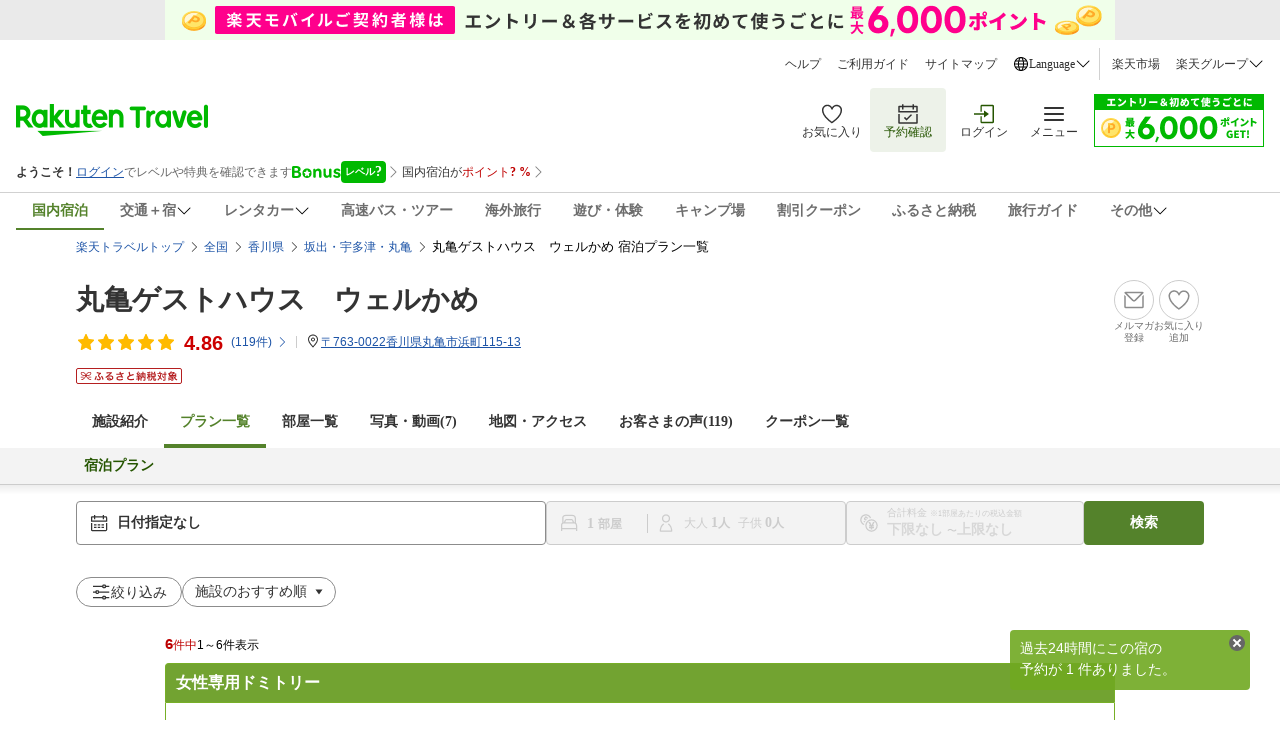

--- FILE ---
content_type: text/html;charset=UTF-8
request_url: https://hotel.travel.rakuten.co.jp/hotelinfo/plan/151452
body_size: 47559
content:
<!DOCTYPE HTML PUBLIC "-//W3C//DTD HTML 4.01 Transitional//EN" "http://www.w3.org/TR/html4/loose.dtd">
<html xmlns="http://www.w3.org/1999/xhtml" xml:lang="ja" lang="ja" dir="ltr" xmlns:og="http://ogp.me/ns#" >
<head>
    <meta http-equiv="Content-Type" content="text/html; charset=UTF-8">
    <meta http-equiv="Content-Style-Type" content="text/css">
    <meta http-equiv="Content-Script-Type" content="text/javascript">
    <meta property="og:title" content="楽天トラベル: 丸亀ゲストハウス　ウェルかめ 宿泊プラン一覧 ">
            <meta property="og:type" content="article">
            <meta property="og:url" content="https://hotel.travel.rakuten.co.jp/hotelinfo/plan/151452">
            <meta property="og:image" content="https://trvimg.r10s.jp/share/HOTEL/151452/151452.jpg">
            <meta property="og:site_name" content="楽天トラベル">
            <meta property="og:description" content="丸亀ゲストハウス　ウェルかめの宿泊プラン一覧。今オススメの『女性専用ドミトリー』など、他にもお得なプランが満載！">
            <meta name="keywords" content="丸亀ゲストハウス　ウェルかめ,香川県,坂出・宇多津・丸亀,予約">
            <meta name="description" content="丸亀ゲストハウス　ウェルかめの宿泊プラン一覧。今オススメの『女性専用ドミトリー』など、他にもお得なプランが満載！">
        <script type="text/javascript"><!--

var hotelBasicInfo = { jrdp : "0",jrdpQuery : "",hotelNo : "151452",hotelName : "丸亀ゲストハウス　ウェルかめ",tikuDai : "japan",tikuChu : "kagawa",tikuShou : "sakaide",tikuSai : ""};

var hotelInfo = {"isSp":false,"flg":"PLAN","disabledRooming":false,"isDisplayHotelInquiry":false};
//--></script>
<!-- test new UI on local -->
<link rel="stylesheet" href="https://img.travel.rakuten.co.jp/share/common/css/style-pc.css?_=20241031" >
<link type="text/css" rel="stylesheet" href="https://img.travel.rakuten.co.jp/share/common/css/thickbox_2.css" media="screen" />
<link type="text/css" rel="stylesheet" href="https://img.travel.rakuten.co.jp/share/rtl/css/util.calendar.css">
<link type="text/css" rel="stylesheet" href="https://img.travel.rakuten.co.jp/share/themes/hotel/css/plan_sprite_2_new.css">
<link type="text/css" rel="stylesheet" href="https://img.travel.rakuten.co.jp/share/themes/hotel/css/trvl_htl_base.css">
<link type="text/css" rel="stylesheet" href="https://img.travel.rakuten.co.jp/share/themes/recently/css/recent_condition.css" media="screen">
<link type="text/css" rel="stylesheet" href="https://img.travel.rakuten.co.jp/share/themes/recently/css/horizontal_widget.css" media="screen">
<link type="text/css" rel="stylesheet" href="https://img.travel.rakuten.co.jp/share/common/css/service-pc.css?_=20230717">
<link type="text/css" rel="stylesheet" href="https://img.travel.rakuten.co.jp/share/rtl/css/widget_history_correlated-pc.css" media="all">
<link type="text/css" rel="stylesheet" href="https://img.travel.rakuten.co.jp/share/themes/hotel/css/trvl_htl_base.css?_=20230901">
<link type="text/css" rel="stylesheet" href="https://img.travel.rakuten.co.jp/share/rtl/css/widget.pc.footerCarousel.css">
<link type="text/css" rel="stylesheet" href="https://img.travel.rakuten.co.jp/share/rtl/css/single.search.form.css?_=20250929" media="screen">
<link type="text/css" rel="stylesheet" href="https://trv.r10s.jp/share/common/css/rtc-icons.css">
<link type="text/css" rel="stylesheet" href="https://img.travel.rakuten.co.jp/share/rtl/css/pc.search.modal.datepicker.current.css" media="screen">
<link type="text/css" rel="stylesheet" href="https://img.travel.rakuten.co.jp/share/themes/ds/css/bonusProgram_pc.css?_=20250729" media="screen">

<link type="text/css" rel="stylesheet" href="https://img.travel.rakuten.co.jp/share/rtl/css/widget_history_correlated-pc_imgOpt.css" media="all">
<link type="text/css" rel="stylesheet" href="https://img.travel.rakuten.co.jp/share/themes/hotel/css/preferred_sparkle_hotelinfo.css?=_20210522" media="screen">

<link media="all" href="https://img.travel.rakuten.co.jp/share/themes/hotel/css/custom_2.css" type="text/css" rel="stylesheet">
<link type="text/css" rel="stylesheet" href="https://img.travel.rakuten.co.jp/share/themes/hotel/css/trvl_hotel_page.css?_=20250924">
<script type="text/javascript" charset="Shift_JIS" src="https://trv.r10s.jp/share/common/js/lib/jquery/3.6.0/jquery-3.6.0.min.js"></script>
        <script charset="UTF-8" type="text/javascript" src="https://trv.r10s.jp/share/recipe/js/recipe.js" data-menu="hotel.top.v3.j3.6.0" data-exports="jQuery"></script>
    <!--[if lt IE 9]><script src="https://trv.r10s.jp/share/common/js/lib/html5shiv.js"></script><![endif]-->
<script type="text/javascript">
    var actionvirus_hotel_no="151452";
</script>
<script type="text/javascript" src="https://trv.r10s.jp/share/iconapi/js/iconapi.js"></script>
<script type="text/javascript" src="https://trv.r10s.jp/share/iconapi/js/iconapiPrefHotel.js?_=20240130"></script>
<script language="javascript" charset="Shift_JIS" src="https://trv.r10s.jp/share/iconapi/js/preferredHotel.js?=_20201114"></script>
<script type="text/javascript" src="https://trv.r10s.jp/share/iconapi/js/hotelpage.iconapi.js"></script>

<script type="text/javascript" src="https://trv.r10s.jp/share/rtl/js/util.rtcondex.js"></script>
<script type="text/javascript">
    $().ready(function(){
        let $addFilterConditionButton = $("#addFilterConditionButton");
        if ($addFilterConditionButton !== undefined){
            if ($("input[type=checkbox][value=lunch]").length === 0) {
                $("#hotelPlanTitle").text("絞り込み");
                $addFilterConditionButton.hide();
            }
        }
        showRoomCheckbox();
    });
</script>
<script type="text/javascript">
    ;window.NREUM||(NREUM={});NREUM.init={distributed_tracing:{enabled:true},privacy:{cookies_enabled:true},ajax:{deny_list:["bam.nr-data.net"]}};

    ;NREUM.loader_config={accountID:"3976825",trustKey:"3976825",agentID:"594417182",licenseKey:"NRJS-dcdf7876d26301fde95",applicationID:"594417182"}
    ;NREUM.info={beacon:"bam.nr-data.net",errorBeacon:"bam.nr-data.net",licenseKey:"NRJS-dcdf7876d26301fde95",applicationID:"594417182",sa:1}
    ;(()=>{"use strict";var e,t,r={9071:(e,t,r)=>{r.d(t,{I:()=>n});var n=0,i=navigator.userAgent.match(/Firefox[\/\s](\d+\.\d+)/);i&&(n=+i[1])},8768:(e,t,r)=>{r.d(t,{T:()=>n,p:()=>i});const n=/(iPad|iPhone|iPod)/g.test(navigator.userAgent),i=n&&Boolean("undefined"==typeof SharedWorker)},880:(e,t,r)=>{r.d(t,{P_:()=>l,Mt:()=>g,C5:()=>s,DL:()=>v,OP:()=>T,lF:()=>D,Yu:()=>y,Dg:()=>h,CX:()=>c,GE:()=>b,sU:()=>_});var n=r(6797),i=r(4286);const o={beacon:n.ce.beacon,errorBeacon:n.ce.errorBeacon,licenseKey:void 0,applicationID:void 0,sa:void 0,queueTime:void 0,applicationTime:void 0,ttGuid:void 0,user:void 0,account:void 0,product:void 0,extra:void 0,jsAttributes:{},userAttributes:void 0,atts:void 0,transactionName:void 0,tNamePlain:void 0},a={};function s(e){if(!e)throw new Error("All info objects require an agent identifier!");if(!a[e])throw new Error("Info for ".concat(e," was never set"));return a[e]}function c(e,t){if(!e)throw new Error("All info objects require an agent identifier!");a[e]=(0,i.D)(t,o),(0,n.Qy)(e,a[e],"info")}var u=r(2797);const d=()=>{const e={blockSelector:"[data-nr-block]",maskInputOptions:{password:!0}};return{allow_bfcache:!0,privacy:{cookies_enabled:!0},ajax:{deny_list:void 0,enabled:!0,harvestTimeSeconds:10},distributed_tracing:{enabled:void 0,exclude_newrelic_header:void 0,cors_use_newrelic_header:void 0,cors_use_tracecontext_headers:void 0,allowed_origins:void 0},session:{domain:void 0,expiresMs:u.oD,inactiveMs:u.Hb},ssl:void 0,obfuscate:void 0,jserrors:{enabled:!0,harvestTimeSeconds:10},metrics:{enabled:!0},page_action:{enabled:!0,harvestTimeSeconds:30},page_view_event:{enabled:!0},page_view_timing:{enabled:!0,harvestTimeSeconds:30,long_task:!1},session_trace:{enabled:!0,harvestTimeSeconds:10},session_replay:{enabled:!1,harvestTimeSeconds:60,sampleRate:.1,errorSampleRate:.1,maskTextSelector:"*",maskAllInputs:!0,get blockClass(){return"nr-block"},get ignoreClass(){return"nr-ignore"},get maskTextClass(){return"nr-mask"},get blockSelector(){return e.blockSelector},set blockSelector(t){e.blockSelector+=",".concat(t)},get maskInputOptions(){return e.maskInputOptions},set maskInputOptions(t){e.maskInputOptions={...t,password:!0}}},spa:{enabled:!0,harvestTimeSeconds:10}}},f={};function l(e){if(!e)throw new Error("All configuration objects require an agent identifier!");if(!f[e])throw new Error("Configuration for ".concat(e," was never set"));return f[e]}function h(e,t){if(!e)throw new Error("All configuration objects require an agent identifier!");f[e]=(0,i.D)(t,d()),(0,n.Qy)(e,f[e],"config")}function g(e,t){if(!e)throw new Error("All configuration objects require an agent identifier!");var r=l(e);if(r){for(var n=t.split("."),i=0;i<n.length-1;i++)if("object"!=typeof(r=r[n[i]]))return;r=r[n[n.length-1]]}return r}const p={accountID:void 0,trustKey:void 0,agentID:void 0,licenseKey:void 0,applicationID:void 0,xpid:void 0},m={};function v(e){if(!e)throw new Error("All loader-config objects require an agent identifier!");if(!m[e])throw new Error("LoaderConfig for ".concat(e," was never set"));return m[e]}function b(e,t){if(!e)throw new Error("All loader-config objects require an agent identifier!");m[e]=(0,i.D)(t,p),(0,n.Qy)(e,m[e],"loader_config")}const y=(0,n.mF)().o;var w=r(2374),x=r(1651);const E={buildEnv:x.Re,bytesSent:{},queryBytesSent:{},customTransaction:void 0,disabled:!1,distMethod:x.gF,isolatedBacklog:!1,loaderType:void 0,maxBytes:3e4,offset:Math.floor(w._A?.performance?.timeOrigin||w._A?.performance?.timing?.navigationStart||Date.now()),onerror:void 0,origin:""+w._A.location,ptid:void 0,releaseIds:{},session:void 0,xhrWrappable:"function"==typeof w._A.XMLHttpRequest?.prototype?.addEventListener,version:x.q4},A={};function T(e){if(!e)throw new Error("All runtime objects require an agent identifier!");if(!A[e])throw new Error("Runtime for ".concat(e," was never set"));return A[e]}function _(e,t){if(!e)throw new Error("All runtime objects require an agent identifier!");A[e]=(0,i.D)(t,E),(0,n.Qy)(e,A[e],"runtime")}function D(e){return function(e){try{const t=s(e);return!!t.licenseKey&&!!t.errorBeacon&&!!t.applicationID}catch(e){return!1}}(e)}},4286:(e,t,r)=>{r.d(t,{D:()=>i});var n=r(8610);function i(e,t){try{if(!e||"object"!=typeof e)return(0,n.Z)("Setting a Configurable requires an object as input");if(!t||"object"!=typeof t)return(0,n.Z)("Setting a Configurable requires a model to set its initial properties");const r=Object.create(Object.getPrototypeOf(t),Object.getOwnPropertyDescriptors(t)),o=0===Object.keys(r).length?e:r;for(let a in o)if(void 0!==e[a])try{"object"==typeof e[a]&&"object"==typeof t[a]?r[a]=i(e[a],t[a]):r[a]=e[a]}catch(e){(0,n.Z)("An error occurred while setting a property of a Configurable",e)}return r}catch(e){(0,n.Z)("An error occured while setting a Configurable",e)}}},1651:(e,t,r)=>{r.d(t,{Re:()=>i,gF:()=>o,q4:()=>n});const n="1.234.0",i="PROD",o="CDN"},9557:(e,t,r)=>{r.d(t,{w:()=>o});var n=r(8610);const i={agentIdentifier:"",ee:void 0};class o{constructor(e){try{if("object"!=typeof e)return(0,n.Z)("shared context requires an object as input");this.sharedContext={},Object.assign(this.sharedContext,i),Object.entries(e).forEach((e=>{let[t,r]=e;Object.keys(i).includes(t)&&(this.sharedContext[t]=r)}))}catch(e){(0,n.Z)("An error occured while setting SharedContext",e)}}}},4329:(e,t,r)=>{r.d(t,{L:()=>d,R:()=>c});var n=r(3752),i=r(7022),o=r(4045),a=r(2325);const s={};function c(e,t){const r={staged:!1,priority:a.p[t]||0};u(e),s[e].get(t)||s[e].set(t,r)}function u(e){e&&(s[e]||(s[e]=new Map))}function d(){let e=arguments.length>0&&void 0!==arguments[0]?arguments[0]:"",t=arguments.length>1&&void 0!==arguments[1]?arguments[1]:"feature";if(u(e),!e||!s[e].get(t))return a(t);s[e].get(t).staged=!0;const r=[...s[e]];function a(t){const r=e?n.ee.get(e):n.ee,a=o.X.handlers;if(r.backlog&&a){var s=r.backlog[t],c=a[t];if(c){for(var u=0;s&&u<s.length;++u)f(s[u],c);(0,i.D)(c,(function(e,t){(0,i.D)(t,(function(t,r){r[0].on(e,r[1])}))}))}delete a[t],r.backlog[t]=null,r.emit("drain-"+t,[])}}r.every((e=>{let[t,r]=e;return r.staged}))&&(r.sort(((e,t)=>e[1].priority-t[1].priority)),r.forEach((e=>{let[t]=e;a(t)})))}function f(e,t){var r=e[1];(0,i.D)(t[r],(function(t,r){var n=e[0];if(r[0]===n){var i=r[1],o=e[3],a=e[2];i.apply(o,a)}}))}},3752:(e,t,r)=>{r.d(t,{c:()=>f,ee:()=>u});var n=r(6797),i=r(3916),o=r(7022),a=r(880),s="nr@context";let c=(0,n.fP)();var u;function d(){}function f(e){return(0,i.X)(e,s,l)}function l(){return new d}function h(){u.aborted=!0,u.backlog={}}c.ee?u=c.ee:(u=function e(t,r){var n={},c={},f={},g=!1;try{g=16===r.length&&(0,a.OP)(r).isolatedBacklog}catch(e){}var p={on:b,addEventListener:b,removeEventListener:y,emit:v,get:x,listeners:w,context:m,buffer:E,abort:h,aborted:!1,isBuffering:A,debugId:r,backlog:g?{}:t&&"object"==typeof t.backlog?t.backlog:{}};return p;function m(e){return e&&e instanceof d?e:e?(0,i.X)(e,s,l):l()}function v(e,r,n,i,o){if(!1!==o&&(o=!0),!u.aborted||i){t&&o&&t.emit(e,r,n);for(var a=m(n),s=w(e),d=s.length,f=0;f<d;f++)s[f].apply(a,r);var l=T()[c[e]];return l&&l.push([p,e,r,a]),a}}function b(e,t){n[e]=w(e).concat(t)}function y(e,t){var r=n[e];if(r)for(var i=0;i<r.length;i++)r[i]===t&&r.splice(i,1)}function w(e){return n[e]||[]}function x(t){return f[t]=f[t]||e(p,t)}function E(e,t){var r=T();p.aborted||(0,o.D)(e,(function(e,n){t=t||"feature",c[n]=t,t in r||(r[t]=[])}))}function A(e){return!!T()[c[e]]}function T(){return p.backlog}}(void 0,"globalEE"),c.ee=u)},9252:(e,t,r)=>{r.d(t,{E:()=>n,p:()=>i});var n=r(3752).ee.get("handle");function i(e,t,r,i,o){o?(o.buffer([e],i),o.emit(e,t,r)):(n.buffer([e],i),n.emit(e,t,r))}},4045:(e,t,r)=>{r.d(t,{X:()=>o});var n=r(9252);o.on=a;var i=o.handlers={};function o(e,t,r,o){a(o||n.E,i,e,t,r)}function a(e,t,r,i,o){o||(o="feature"),e||(e=n.E);var a=t[o]=t[o]||{};(a[r]=a[r]||[]).push([e,i])}},8544:(e,t,r)=>{r.d(t,{bP:()=>s,iz:()=>c,m$:()=>a});var n=r(2374);let i=!1,o=!1;try{const e={get passive(){return i=!0,!1},get signal(){return o=!0,!1}};n._A.addEventListener("test",null,e),n._A.removeEventListener("test",null,e)}catch(e){}function a(e,t){return i||o?{capture:!!e,passive:i,signal:t}:!!e}function s(e,t){let r=arguments.length>2&&void 0!==arguments[2]&&arguments[2],n=arguments.length>3?arguments[3]:void 0;window.addEventListener(e,t,a(r,n))}function c(e,t){let r=arguments.length>2&&void 0!==arguments[2]&&arguments[2],n=arguments.length>3?arguments[3]:void 0;document.addEventListener(e,t,a(r,n))}},5526:(e,t,r)=>{r.d(t,{Ht:()=>u,M:()=>c,Rl:()=>a,ky:()=>s});var n=r(2374);const i="xxxxxxxx-xxxx-4xxx-yxxx-xxxxxxxxxxxx";function o(e,t){return e?15&e[t]:16*Math.random()|0}function a(){const e=n._A?.crypto||n._A?.msCrypto;let t,r=0;return e&&e.getRandomValues&&(t=e.getRandomValues(new Uint8Array(31))),i.split("").map((e=>"x"===e?o(t,++r).toString(16):"y"===e?(3&o()|8).toString(16):e)).join("")}function s(e){const t=n._A?.crypto||n._A?.msCrypto;let r,i=0;t&&t.getRandomValues&&(r=t.getRandomValues(new Uint8Array(31)));const a=[];for(var s=0;s<e;s++)a.push(o(r,++i).toString(16));return a.join("")}function c(){return s(16)}function u(){return s(32)}},2797:(e,t,r)=>{r.d(t,{Bq:()=>n,Hb:()=>o,oD:()=>i});const n="NRBA",i=144e5,o=18e5},2053:(e,t,r)=>{function n(){return Math.round(performance.now())}r.d(t,{z:()=>n})},6368:(e,t,r)=>{r.d(t,{e:()=>o});var n=r(2374),i={};function o(e){if(e in i)return i[e];if(0===(e||"").indexOf("data:"))return{protocol:"data"};let t;var r=n._A?.location,o={};if(n.il)t=document.createElement("a"),t.href=e;else try{t=new URL(e,r.href)}catch(e){return o}o.port=t.port;var a=t.href.split("://");!o.port&&a[1]&&(o.port=a[1].split("/")[0].split("@").pop().split(":")[1]),o.port&&"0"!==o.port||(o.port="https"===a[0]?"443":"80"),o.hostname=t.hostname||r.hostname,o.pathname=t.pathname,o.protocol=a[0],"/"!==o.pathname.charAt(0)&&(o.pathname="/"+o.pathname);var s=!t.protocol||":"===t.protocol||t.protocol===r.protocol,c=t.hostname===r.hostname&&t.port===r.port;return o.sameOrigin=s&&(!t.hostname||c),"/"===o.pathname&&(i[e]=o),o}},8610:(e,t,r)=>{function n(e,t){"function"==typeof console.warn&&(console.warn("New Relic: ".concat(e)),t&&console.warn(t))}r.d(t,{Z:()=>n})},7269:(e,t,r)=>{r.d(t,{N:()=>u,T:()=>d});var n=r(7022),i=r(3752),o=r(9252),a=r(4329),s=r(2325);const c={stn:[s.D.sessionTrace],err:[s.D.jserrors,s.D.metrics],ins:[s.D.pageAction],spa:[s.D.spa],sr:[s.D.sessionReplay]};function u(e,t){var r=i.ee.get(t);e&&"object"==typeof e&&((0,n.D)(e,(function(e,t){if(!t)return(c[e]||[]).forEach((t=>{(0,o.p)("block-"+e,[],void 0,t,r)}));d[e]||((0,o.p)("feat-"+e,[],void 0,c[e],r),d[e]=!0)})),(0,a.L)(t,s.D.pageViewEvent))}const d={}},3916:(e,t,r)=>{r.d(t,{X:()=>i});var n=Object.prototype.hasOwnProperty;function i(e,t,r){if(n.call(e,t))return e[t];var i=r();if(Object.defineProperty&&Object.keys)try{return Object.defineProperty(e,t,{value:i,writable:!0,enumerable:!1}),i}catch(e){}return e[t]=i,i}},2374:(e,t,r)=>{r.d(t,{FN:()=>a,_A:()=>o,il:()=>n,v6:()=>i});const n=Boolean("undefined"!=typeof window&&window.document),i=Boolean("undefined"!=typeof WorkerGlobalScope&&self.navigator instanceof WorkerNavigator);let o=(()=>{if(n)return window;if(i){if("undefined"!=typeof globalThis&&globalThis instanceof WorkerGlobalScope)return globalThis;if(self instanceof WorkerGlobalScope)return self}throw new Error('New Relic browser agent shutting down due to error: Unable to locate global scope. This is possibly due to code redefining browser global variables like "self" and "window".')})();const a=""+o.location},7022:(e,t,r)=>{r.d(t,{D:()=>n});const n=(e,t)=>Object.entries(e||{}).map((e=>{let[r,n]=e;return t(r,n)}))},2438:(e,t,r)=>{r.d(t,{P:()=>o});var n=r(3752);const i=()=>{const e=new WeakSet;return(t,r)=>{if("object"==typeof r&&null!==r){if(e.has(r))return;e.add(r)}return r}};function o(e){try{return JSON.stringify(e,i())}catch(e){try{n.ee.emit("internal-error",[e])}catch(e){}}}},2650:(e,t,r)=>{r.d(t,{K:()=>a,b:()=>o});var n=r(8544);function i(){return"undefined"==typeof document||"complete"===document.readyState}function o(e,t){if(i())return e();(0,n.bP)("load",e,t)}function a(e){if(i())return e();(0,n.iz)("DOMContentLoaded",e)}},6797:(e,t,r)=>{r.d(t,{EZ:()=>u,Qy:()=>c,ce:()=>o,fP:()=>a,gG:()=>d,mF:()=>s});var n=r(2053),i=r(2374);const o={beacon:"bam.nr-data.net",errorBeacon:"bam.nr-data.net"};function a(){return i._A.NREUM||(i._A.NREUM={}),void 0===i._A.newrelic&&(i._A.newrelic=i._A.NREUM),i._A.NREUM}function s(){let e=a();return e.o||(e.o={ST:i._A.setTimeout,SI:i._A.setImmediate,CT:i._A.clearTimeout,XHR:i._A.XMLHttpRequest,REQ:i._A.Request,EV:i._A.Event,PR:i._A.Promise,MO:i._A.MutationObserver,FETCH:i._A.fetch}),e}function c(e,t,r){let i=a();const o=i.initializedAgents||{},s=o[e]||{};return Object.keys(s).length||(s.initializedAt={ms:(0,n.z)(),date:new Date}),i.initializedAgents={...o,[e]:{...s,[r]:t}},i}function u(e,t){a()[e]=t}function d(){return function(){let e=a();const t=e.info||{};e.info={beacon:o.beacon,errorBeacon:o.errorBeacon,...t}}(),function(){let e=a();const t=e.init||{};e.init={...t}}(),s(),function(){let e=a();const t=e.loader_config||{};e.loader_config={...t}}(),a()}},6998:(e,t,r)=>{r.d(t,{N:()=>i});var n=r(8544);function i(e){let t=arguments.length>1&&void 0!==arguments[1]&&arguments[1],r=arguments.length>2?arguments[2]:void 0,i=arguments.length>3?arguments[3]:void 0;return void(0,n.iz)("visibilitychange",(function(){if(t)return void("hidden"==document.visibilityState&&e());e(document.visibilityState)}),r,i)}},7264:(e,t,r)=>{r.d(t,{em:()=>v,u5:()=>N,QU:()=>j,_L:()=>I,Gm:()=>z,Lg:()=>M,gy:()=>U,BV:()=>Q,Kf:()=>ee});var n=r(3752);const i="nr@original";var o=Object.prototype.hasOwnProperty,a=!1;function s(e,t){return e||(e=n.ee),r.inPlace=function(e,t,n,i,o){n||(n="");var a,s,c,u="-"===n.charAt(0);for(c=0;c<t.length;c++)d(a=e[s=t[c]])||(e[s]=r(a,u?s+n:n,i,s,o))},r.flag=i,r;function r(t,r,n,a,s){return d(t)?t:(r||(r=""),nrWrapper[i]=t,u(t,nrWrapper,e),nrWrapper);function nrWrapper(){var i,u,d,f;try{u=this,i=[...arguments],d="function"==typeof n?n(i,u):n||{}}catch(t){c([t,"",[i,u,a],d],e)}o(r+"start",[i,u,a],d,s);try{return f=t.apply(u,i)}catch(e){throw o(r+"err",[i,u,e],d,s),e}finally{o(r+"end",[i,u,f],d,s)}}}function o(r,n,i,o){if(!a||t){var s=a;a=!0;try{e.emit(r,n,i,t,o)}catch(t){c([t,r,n,i],e)}a=s}}}function c(e,t){t||(t=n.ee);try{t.emit("internal-error",e)}catch(e){}}function u(e,t,r){if(Object.defineProperty&&Object.keys)try{return Object.keys(e).forEach((function(r){Object.defineProperty(t,r,{get:function(){return e[r]},set:function(t){return e[r]=t,t}})})),t}catch(e){c([e],r)}for(var n in e)o.call(e,n)&&(t[n]=e[n]);return t}function d(e){return!(e&&e instanceof Function&&e.apply&&!e[i])}var f=r(3916),l=r(2374);const h={},g=XMLHttpRequest,p="addEventListener",m="removeEventListener";function v(e){var t=function(e){return(e||n.ee).get("events")}(e);if(h[t.debugId]++)return t;h[t.debugId]=1;var r=s(t,!0);function i(e){r.inPlace(e,[p,m],"-",o)}function o(e,t){return e[1]}return"getPrototypeOf"in Object&&(l.il&&b(document,i),b(l._A,i),b(g.prototype,i)),t.on(p+"-start",(function(e,t){var n=e[1];if(null!==n&&("function"==typeof n||"object"==typeof n)){var i=(0,f.X)(n,"nr@wrapped",(function(){var e={object:function(){if("function"!=typeof n.handleEvent)return;return n.handleEvent.apply(n,arguments)},function:n}[typeof n];return e?r(e,"fn-",null,e.name||"anonymous"):n}));this.wrapped=e[1]=i}})),t.on(m+"-start",(function(e){e[1]=this.wrapped||e[1]})),t}function b(e,t){let r=e;for(;"object"==typeof r&&!Object.prototype.hasOwnProperty.call(r,p);)r=Object.getPrototypeOf(r);for(var n=arguments.length,i=new Array(n>2?n-2:0),o=2;o<n;o++)i[o-2]=arguments[o];r&&t(r,...i)}var y="fetch-",w=y+"body-",x=["arrayBuffer","blob","json","text","formData"],E=l._A.Request,A=l._A.Response,T="prototype",_="nr@context";const D={};function N(e){const t=function(e){return(e||n.ee).get("fetch")}(e);if(!(E&&A&&l._A.fetch))return t;if(D[t.debugId]++)return t;function r(e,r,n){var i=e[r];"function"==typeof i&&(e[r]=function(){var e,r=[...arguments],o={};t.emit(n+"before-start",[r],o),o[_]&&o[_].dt&&(e=o[_].dt);var a=i.apply(this,r);return t.emit(n+"start",[r,e],a),a.then((function(e){return t.emit(n+"end",[null,e],a),e}),(function(e){throw t.emit(n+"end",[e],a),e}))})}return D[t.debugId]=1,x.forEach((e=>{r(E[T],e,w),r(A[T],e,w)})),r(l._A,"fetch",y),t.on(y+"end",(function(e,r){var n=this;if(r){var i=r.headers.get("content-length");null!==i&&(n.rxSize=i),t.emit(y+"done",[null,r],n)}else t.emit(y+"done",[e],n)})),t}const O={},S=["pushState","replaceState"];function j(e){const t=function(e){return(e||n.ee).get("history")}(e);return!l.il||O[t.debugId]++||(O[t.debugId]=1,s(t).inPlace(window.history,S,"-")),t}var P=r(8544);const C={},R=["appendChild","insertBefore","replaceChild"];function I(e){const t=function(e){return(e||n.ee).get("jsonp")}(e);if(!l.il||C[t.debugId])return t;C[t.debugId]=!0;var r=s(t),i=/[?&](?:callback|cb)=([^&#]+)/,o=/(.*)\.([^.]+)/,a=/^(\w+)(\.|$)(.*)$/;function c(e,t){var r=e.match(a),n=r[1],i=r[3];return i?c(i,t[n]):t[n]}return r.inPlace(Node.prototype,R,"dom-"),t.on("dom-start",(function(e){!function(e){if(!e||"string"!=typeof e.nodeName||"script"!==e.nodeName.toLowerCase())return;if("function"!=typeof e.addEventListener)return;var n=(a=e.src,s=a.match(i),s?s[1]:null);var a,s;if(!n)return;var u=function(e){var t=e.match(o);if(t&&t.length>=3)return{key:t[2],parent:c(t[1],window)};return{key:e,parent:window}}(n);if("function"!=typeof u.parent[u.key])return;var d={};function f(){t.emit("jsonp-end",[],d),e.removeEventListener("load",f,(0,P.m$)(!1)),e.removeEventListener("error",l,(0,P.m$)(!1))}function l(){t.emit("jsonp-error",[],d),t.emit("jsonp-end",[],d),e.removeEventListener("load",f,(0,P.m$)(!1)),e.removeEventListener("error",l,(0,P.m$)(!1))}r.inPlace(u.parent,[u.key],"cb-",d),e.addEventListener("load",f,(0,P.m$)(!1)),e.addEventListener("error",l,(0,P.m$)(!1)),t.emit("new-jsonp",[e.src],d)}(e[0])})),t}var k=r(880);const H={};function z(e){const t=function(e){return(e||n.ee).get("mutation")}(e);if(!l.il||H[t.debugId])return t;H[t.debugId]=!0;var r=s(t),i=k.Yu.MO;return i&&(window.MutationObserver=function(e){return this instanceof i?new i(r(e,"fn-")):i.apply(this,arguments)},MutationObserver.prototype=i.prototype),t}const L={};function M(e){const t=function(e){return(e||n.ee).get("promise")}(e);if(L[t.debugId])return t;L[t.debugId]=!0;var r=n.c,o=s(t),a=k.Yu.PR;return a&&function(){function e(r){var n=t.context(),i=o(r,"executor-",n,null,!1);const s=Reflect.construct(a,[i],e);return t.context(s).getCtx=function(){return n},s}l._A.Promise=e,Object.defineProperty(e,"name",{value:"Promise"}),e.toString=function(){return a.toString()},Object.setPrototypeOf(e,a),["all","race"].forEach((function(r){const n=a[r];e[r]=function(e){let i=!1;[...e||[]].forEach((e=>{this.resolve(e).then(a("all"===r),a(!1))}));const o=n.apply(this,arguments);return o;function a(e){return function(){t.emit("propagate",[null,!i],o,!1,!1),i=i||!e}}}})),["resolve","reject"].forEach((function(r){const n=a[r];e[r]=function(e){const r=n.apply(this,arguments);return e!==r&&t.emit("propagate",[e,!0],r,!1,!1),r}})),e.prototype=a.prototype;const n=a.prototype.then;a.prototype.then=function(){var e=this,i=r(e);i.promise=e;for(var a=arguments.length,s=new Array(a),c=0;c<a;c++)s[c]=arguments[c];s[0]=o(s[0],"cb-",i,null,!1),s[1]=o(s[1],"cb-",i,null,!1);const u=n.apply(this,s);return i.nextPromise=u,t.emit("propagate",[e,!0],u,!1,!1),u},a.prototype.then[i]=n,t.on("executor-start",(function(e){e[0]=o(e[0],"resolve-",this,null,!1),e[1]=o(e[1],"resolve-",this,null,!1)})),t.on("executor-err",(function(e,t,r){e[1](r)})),t.on("cb-end",(function(e,r,n){t.emit("propagate",[n,!0],this.nextPromise,!1,!1)})),t.on("propagate",(function(e,r,n){this.getCtx&&!r||(this.getCtx=function(){if(e instanceof Promise)var r=t.context(e);return r&&r.getCtx?r.getCtx():this})}))}(),t}const B={},F="requestAnimationFrame";function U(e){const t=function(e){return(e||n.ee).get("raf")}(e);if(!l.il||B[t.debugId]++)return t;B[t.debugId]=1;var r=s(t);return r.inPlace(window,[F],"raf-"),t.on("raf-start",(function(e){e[0]=r(e[0],"fn-")})),t}const q={},G="setTimeout",V="setInterval",X="clearTimeout",Z="-start",W="-",$=[G,"setImmediate",V,X,"clearImmediate"];function Q(e){const t=function(e){return(e||n.ee).get("timer")}(e);if(q[t.debugId]++)return t;q[t.debugId]=1;var r=s(t);return r.inPlace(l._A,$.slice(0,2),G+W),r.inPlace(l._A,$.slice(2,3),V+W),r.inPlace(l._A,$.slice(3),X+W),t.on(V+Z,(function(e,t,n){e[0]=r(e[0],"fn-",null,n)})),t.on(G+Z,(function(e,t,n){this.method=n,this.timerDuration=isNaN(e[1])?0:+e[1],e[0]=r(e[0],"fn-",this,n)})),t}var Y=r(8610);const K={},J=["open","send"];function ee(e){var t=e||n.ee;const r=function(e){return(e||n.ee).get("xhr")}(t);if(K[r.debugId]++)return r;K[r.debugId]=1,v(t);var i=s(r),o=k.Yu.XHR,a=k.Yu.MO,c=k.Yu.PR,u=k.Yu.SI,d="readystatechange",f=["onload","onerror","onabort","onloadstart","onloadend","onprogress","ontimeout"],h=[],g=l._A.XMLHttpRequest.listeners,p=l._A.XMLHttpRequest=function(e){var t=new o(e);function n(){try{r.emit("new-xhr",[t],t),t.addEventListener(d,b,(0,P.m$)(!1))}catch(e){(0,Y.Z)("An error occured while intercepting XHR",e);try{r.emit("internal-error",[e])}catch(e){}}}return this.listeners=g?[...g,n]:[n],this.listeners.forEach((e=>e())),t};function m(e,t){i.inPlace(t,["onreadystatechange"],"fn-",A)}function b(){var e=this,t=r.context(e);e.readyState>3&&!t.resolved&&(t.resolved=!0,r.emit("xhr-resolved",[],e)),i.inPlace(e,f,"fn-",A)}if(function(e,t){for(var r in e)t[r]=e[r]}(o,p),p.prototype=o.prototype,i.inPlace(p.prototype,J,"-xhr-",A),r.on("send-xhr-start",(function(e,t){m(e,t),function(e){h.push(e),a&&(y?y.then(E):u?u(E):(w=-w,x.data=w))}(t)})),r.on("open-xhr-start",m),a){var y=c&&c.resolve();if(!u&&!c){var w=1,x=document.createTextNode(w);new a(E).observe(x,{characterData:!0})}}else t.on("fn-end",(function(e){e[0]&&e[0].type===d||E()}));function E(){for(var e=0;e<h.length;e++)m(0,h[e]);h.length&&(h=[])}function A(e,t){return t}return r}},8675:(e,t,r)=>{r.d(t,{t:()=>n});const n=r(2325).D.ajax},8322:(e,t,r)=>{r.d(t,{A:()=>i,t:()=>n});const n=r(2325).D.jserrors,i="nr@seenError"},6034:(e,t,r)=>{r.d(t,{gF:()=>o,mY:()=>i,t9:()=>n,vz:()=>s,xS:()=>a});const n=r(2325).D.metrics,i="sm",o="cm",a="storeSupportabilityMetrics",s="storeEventMetrics"},6486:(e,t,r)=>{r.d(t,{t:()=>n});const n=r(2325).D.pageAction},2484:(e,t,r)=>{r.d(t,{Dz:()=>i,OJ:()=>a,qw:()=>o,t9:()=>n});const n=r(2325).D.pageViewEvent,i="firstbyte",o="domcontent",a="windowload"},6382:(e,t,r)=>{r.d(t,{t:()=>n});const n=r(2325).D.pageViewTiming},2628:(e,t,r)=>{r.d(t,{BST_RESOURCE:()=>i,BST_TIMER:()=>d,END:()=>s,FEATURE_NAME:()=>n,FN_END:()=>u,FN_START:()=>c,PUSH_STATE:()=>f,RESOURCE:()=>o,START:()=>a});const n=r(2325).D.sessionTrace,i="bstResource",o="resource",a="-start",s="-end",c="fn"+a,u="fn"+s,d="bstTimer",f="pushState"},755:(e,t,r)=>{r.d(t,{BODY:()=>E,CB_END:()=>A,CB_START:()=>u,END:()=>x,FEATURE_NAME:()=>i,FETCH:()=>_,FETCH_BODY:()=>v,FETCH_DONE:()=>m,FETCH_START:()=>p,FN_END:()=>c,FN_START:()=>s,INTERACTION:()=>l,INTERACTION_API:()=>d,INTERACTION_EVENTS:()=>o,JSONP_END:()=>b,JSONP_NODE:()=>g,JS_TIME:()=>T,MAX_TIMER_BUDGET:()=>a,REMAINING:()=>f,SPA_NODE:()=>h,START:()=>w,originalSetTimeout:()=>y});var n=r(880);r(2374);const i=r(2325).D.spa,o=["click","submit","keypress","keydown","keyup","change"],a=999,s="fn-start",c="fn-end",u="cb-start",d="api-ixn-",f="remaining",l="interaction",h="spaNode",g="jsonpNode",p="fetch-start",m="fetch-done",v="fetch-body-",b="jsonp-end",y=n.Yu.ST,w="-start",x="-end",E="-body",A="cb"+x,T="jsTime",_="fetch"},1509:(e,t,r)=>{r.d(t,{W:()=>o});var n=r(880),i=r(3752);class o{constructor(e,t,r){this.agentIdentifier=e,this.aggregator=t,this.ee=i.ee.get(e,(0,n.OP)(this.agentIdentifier).isolatedBacklog),this.featureName=r,this.blocked=!1}}},3975:(e,t,r)=>{r.d(t,{j:()=>m});var n=r(2325),i=r(880),o=r(9252),a=r(3752),s=r(2053),c=r(4329),u=r(2650),d=r(2374),f=r(8610),l=r(6034),h=r(6797);function g(){const e=(0,h.gG)();["setErrorHandler","finished","addToTrace","inlineHit","addRelease","addPageAction","setCurrentRouteName","setPageViewName","setCustomAttribute","interaction","noticeError","setUserId"].forEach((t=>{e[t]=function(){for(var r=arguments.length,n=new Array(r),i=0;i<r;i++)n[i]=arguments[i];return function(t){for(var r=arguments.length,n=new Array(r>1?r-1:0),i=1;i<r;i++)n[i-1]=arguments[i];let o=[];return Object.values(e.initializedAgents).forEach((e=>{e.exposed&&e.api[t]&&o.push(e.api[t](...n))})),o.length>1?o:o[0]}(t,...n)}}))}var p=r(7269);function m(e){let t=arguments.length>1&&void 0!==arguments[1]?arguments[1]:{},m=arguments.length>2?arguments[2]:void 0,v=arguments.length>3?arguments[3]:void 0,{init:b,info:y,loader_config:w,runtime:x={loaderType:m},exposed:E=!0}=t;const A=(0,h.gG)();y||(b=A.init,y=A.info,w=A.loader_config),(0,i.Dg)(e,b||{}),(0,i.GE)(e,w||{}),(0,i.sU)(e,x),y.jsAttributes??={},d.v6&&(y.jsAttributes.isWorker=!0),(0,i.CX)(e,y),g();const T=function(e,t){t||(0,c.R)(e,"api");const h={};var g=a.ee.get(e),p=g.get("tracer"),m="api-",v=m+"ixn-";function b(t,r,n,o){const a=(0,i.C5)(e);return null===r?delete a.jsAttributes[t]:(0,i.CX)(e,{...a,jsAttributes:{...a.jsAttributes,[t]:r}}),x(m,n,!0,o||null===r?"session":void 0)(t,r)}function y(){}["setErrorHandler","finished","addToTrace","inlineHit","addRelease"].forEach((e=>h[e]=x(m,e,!0,"api"))),h.addPageAction=x(m,"addPageAction",!0,n.D.pageAction),h.setCurrentRouteName=x(m,"routeName",!0,n.D.spa),h.setPageViewName=function(t,r){if("string"==typeof t)return"/"!==t.charAt(0)&&(t="/"+t),(0,i.OP)(e).customTransaction=(r||"http://custom.transaction")+t,x(m,"setPageViewName",!0)()},h.setCustomAttribute=function(e,t){let r=arguments.length>2&&void 0!==arguments[2]&&arguments[2];if("string"==typeof e){if(["string","number"].includes(typeof t)||null===t)return b(e,t,"setCustomAttribute",r);(0,f.Z)("Failed to execute setCustomAttribute.\nNon-null value must be a string or number type, but a type of <".concat(typeof t,"> was provided."))}else(0,f.Z)("Failed to execute setCustomAttribute.\nName must be a string type, but a type of <".concat(typeof e,"> was provided."))},h.setUserId=function(e){if("string"==typeof e||null===e)return b("enduser.id",e,"setUserId",!0);(0,f.Z)("Failed to execute setUserId.\nNon-null value must be a string type, but a type of <".concat(typeof e,"> was provided."))},h.interaction=function(){return(new y).get()};var w=y.prototype={createTracer:function(e,t){var r={},i=this,a="function"==typeof t;return(0,o.p)(v+"tracer",[(0,s.z)(),e,r],i,n.D.spa,g),function(){if(p.emit((a?"":"no-")+"fn-start",[(0,s.z)(),i,a],r),a)try{return t.apply(this,arguments)}catch(e){throw p.emit("fn-err",[arguments,this,"string"==typeof e?new Error(e):e],r),e}finally{p.emit("fn-end",[(0,s.z)()],r)}}}};function x(e,t,r,i){return function(){return(0,o.p)(l.xS,["API/"+t+"/called"],void 0,n.D.metrics,g),i&&(0,o.p)(e+t,[(0,s.z)(),...arguments],r?null:this,i,g),r?void 0:this}}function E(){r.e(439).then(r.bind(r,5692)).then((t=>{let{setAPI:r}=t;r(e),(0,c.L)(e,"api")})).catch((()=>(0,f.Z)("Downloading runtime APIs failed...")))}return["actionText","setName","setAttribute","save","ignore","onEnd","getContext","end","get"].forEach((e=>{w[e]=x(v,e,void 0,n.D.spa)})),h.noticeError=function(e,t){"string"==typeof e&&(e=new Error(e)),(0,o.p)(l.xS,["API/noticeError/called"],void 0,n.D.metrics,g),(0,o.p)("err",[e,(0,s.z)(),!1,t],void 0,n.D.jserrors,g)},d.v6?E():(0,u.b)((()=>E()),!0),h}(e,v);return(0,h.Qy)(e,T,"api"),(0,h.Qy)(e,E,"exposed"),(0,h.EZ)("activatedFeatures",p.T),T}},2325:(e,t,r)=>{r.d(t,{D:()=>n,p:()=>i});const n={ajax:"ajax",jserrors:"jserrors",metrics:"metrics",pageAction:"page_action",pageViewEvent:"page_view_event",pageViewTiming:"page_view_timing",sessionReplay:"session_replay",sessionTrace:"session_trace",spa:"spa"},i={[n.pageViewEvent]:1,[n.pageViewTiming]:2,[n.metrics]:3,[n.jserrors]:4,[n.ajax]:5,[n.sessionTrace]:6,[n.pageAction]:7,[n.spa]:8,[n.sessionReplay]:9}}},n={};function i(e){var t=n[e];if(void 0!==t)return t.exports;var o=n[e]={exports:{}};return r[e](o,o.exports,i),o.exports}i.m=r,i.d=(e,t)=>{for(var r in t)i.o(t,r)&&!i.o(e,r)&&Object.defineProperty(e,r,{enumerable:!0,get:t[r]})},i.f={},i.e=e=>Promise.all(Object.keys(i.f).reduce(((t,r)=>(i.f[r](e,t),t)),[])),i.u=e=>(({78:"page_action-aggregate",147:"metrics-aggregate",193:"session_trace-aggregate",242:"session-manager",317:"jserrors-aggregate",348:"page_view_timing-aggregate",412:"lazy-feature-loader",439:"async-api",538:"recorder",590:"session_replay-aggregate",675:"compressor",786:"page_view_event-aggregate",873:"spa-aggregate",898:"ajax-aggregate"}[e]||e)+"."+{78:"e03e2220",147:"75d6a08d",193:"715c3096",242:"9219a813",286:"d701d70f",317:"8c74e315",348:"ad791b05",412:"fe5af5d1",439:"bbe52263",538:"1b18459f",590:"36b41a12",646:"c6971123",675:"ae9f91a8",786:"e157f7ce",873:"e1bcad73",898:"716f46cf"}[e]+"-1.234.0.min.js"),i.o=(e,t)=>Object.prototype.hasOwnProperty.call(e,t),e={},t="NRBA:",i.l=(r,n,o,a)=>{if(e[r])e[r].push(n);else{var s,c;if(void 0!==o)for(var u=document.getElementsByTagName("script"),d=0;d<u.length;d++){var f=u[d];if(f.getAttribute("src")==r||f.getAttribute("data-webpack")==t+o){s=f;break}}s||(c=!0,(s=document.createElement("script")).charset="utf-8",s.timeout=120,i.nc&&s.setAttribute("nonce",i.nc),s.setAttribute("data-webpack",t+o),s.src=r),e[r]=[n];var l=(t,n)=>{s.onerror=s.onload=null,clearTimeout(h);var i=e[r];if(delete e[r],s.parentNode&&s.parentNode.removeChild(s),i&&i.forEach((e=>e(n))),t)return t(n)},h=setTimeout(l.bind(null,void 0,{type:"timeout",target:s}),12e4);s.onerror=l.bind(null,s.onerror),s.onload=l.bind(null,s.onload),c&&document.head.appendChild(s)}},i.r=e=>{"undefined"!=typeof Symbol&&Symbol.toStringTag&&Object.defineProperty(e,Symbol.toStringTag,{value:"Module"}),Object.defineProperty(e,"__esModule",{value:!0})},i.j=20,i.p="https://js-agent.newrelic.com/",(()=>{var e={20:0,73:0};i.f.j=(t,r)=>{var n=i.o(e,t)?e[t]:void 0;if(0!==n)if(n)r.push(n[2]);else{var o=new Promise(((r,i)=>n=e[t]=[r,i]));r.push(n[2]=o);var a=i.p+i.u(t),s=new Error;i.l(a,(r=>{if(i.o(e,t)&&(0!==(n=e[t])&&(e[t]=void 0),n)){var o=r&&("load"===r.type?"missing":r.type),a=r&&r.target&&r.target.src;s.message="Loading chunk "+t+" failed.\n("+o+": "+a+")",s.name="ChunkLoadError",s.type=o,s.request=a,n[1](s)}}),"chunk-"+t,t)}};var t=(t,r)=>{var n,o,[a,s,c]=r,u=0;if(a.some((t=>0!==e[t]))){for(n in s)i.o(s,n)&&(i.m[n]=s[n]);if(c)c(i)}for(t&&t(r);u<a.length;u++)o=a[u],i.o(e,o)&&e[o]&&e[o][0](),e[o]=0},r=window.webpackChunkNRBA=window.webpackChunkNRBA||[];r.forEach(t.bind(null,0)),r.push=t.bind(null,r.push.bind(r))})();var o={};(()=>{i.r(o);var e=i(2325),t=i(880);const r=Object.values(e.D);function n(e){const n={};return r.forEach((r=>{n[r]=function(e,r){return!1!==(0,t.Mt)(r,"".concat(e,".enabled"))}(r,e)})),n}var a=i(3975);var s=i(9252),c=i(8768),u=i(4329),d=i(1509),f=i(2650),l=i(2374),h=i(8610);class g extends d.W{constructor(e,t,r){let n=!(arguments.length>3&&void 0!==arguments[3])||arguments[3];super(e,t,r),this.hasAggregator=!1,this.auto=n,this.abortHandler,n&&(0,u.R)(e,r)}importAggregator(r){if(this.hasAggregator||!this.auto)return;let n,o;this.hasAggregator=!0,!0!==(0,t.Mt)(this.agentIdentifier,"privacy.cookies_enabled")||l.v6||(o=Promise.all([i.e(286),i.e(242)]).then(i.bind(i,3289)).catch((e=>{(0,h.Z)("failed to import the session manager",e)})));const a=async()=>{try{if(o&&!n){const{setupAgentSession:e}=await o;n=e(this.agentIdentifier)}if(!function(t,r){return t!==e.D.sessionReplay||(!!r?.isNew||!!r?.state.sessionReplayActive)}(this.featureName,n))return void(0,u.L)(this.agentIdentifier,this.featureName);const{lazyFeatureLoader:t}=await i.e(412).then(i.bind(i,3160)),{Aggregate:a}=await t(this.featureName,"aggregate");new a(this.agentIdentifier,this.aggregator,r)}catch(e){(0,h.Z)("Downloading ".concat(this.featureName," failed..."),e),this.abortHandler?.()}};l.v6?a():(0,f.b)((()=>a()),!0)}}var p=i(2484),m=i(2053);class v extends g{static featureName=p.t9;constructor(r,n){let i=!(arguments.length>2&&void 0!==arguments[2])||arguments[2];if(super(r,n,p.t9,i),("undefined"==typeof PerformanceNavigationTiming||c.T)&&"undefined"!=typeof PerformanceTiming){const n=(0,t.OP)(r);n[p.Dz]=Math.max(Date.now()-n.offset,0),(0,f.K)((()=>n[p.qw]=Math.max((0,m.z)()-n[p.Dz],0))),(0,f.b)((()=>{const t=(0,m.z)();n[p.OJ]=Math.max(t-n[p.Dz],0),(0,s.p)("timing",["load",t],void 0,e.D.pageViewTiming,this.ee)}))}this.importAggregator()}}var b=i(9557),y=i(7022);class w extends b.w{constructor(e){super(e),this.aggregatedData={}}store(e,t,r,n,i){var o=this.getBucket(e,t,r,i);return o.metrics=function(e,t){t||(t={count:0});return t.count+=1,(0,y.D)(e,(function(e,r){t[e]=x(r,t[e])})),t}(n,o.metrics),o}merge(e,t,r,n,i){var o=this.getBucket(e,t,n,i);if(o.metrics){var a=o.metrics;a.count+=r.count,(0,y.D)(r,(function(e,t){if("count"!==e){var n=a[e],i=r[e];i&&!i.c?a[e]=x(i.t,n):a[e]=function(e,t){if(!t)return e;t.c||(t=E(t.t));return t.min=Math.min(e.min,t.min),t.max=Math.max(e.max,t.max),t.t+=e.t,t.sos+=e.sos,t.c+=e.c,t}(i,a[e])}}))}else o.metrics=r}storeMetric(e,t,r,n){var i=this.getBucket(e,t,r);return i.stats=x(n,i.stats),i}getBucket(e,t,r,n){this.aggregatedData[e]||(this.aggregatedData[e]={});var i=this.aggregatedData[e][t];return i||(i=this.aggregatedData[e][t]={params:r||{}},n&&(i.custom=n)),i}get(e,t){return t?this.aggregatedData[e]&&this.aggregatedData[e][t]:this.aggregatedData[e]}take(e){for(var t={},r="",n=!1,i=0;i<e.length;i++)t[r=e[i]]=A(this.aggregatedData[r]),t[r].length&&(n=!0),delete this.aggregatedData[r];return n?t:null}}function x(e,t){return null==e?function(e){e?e.c++:e={c:1};return e}(t):t?(t.c||(t=E(t.t)),t.c+=1,t.t+=e,t.sos+=e*e,e>t.max&&(t.max=e),e<t.min&&(t.min=e),t):{t:e}}function E(e){return{t:e,min:e,max:e,sos:e*e,c:1}}function A(e){return"object"!=typeof e?[]:(0,y.D)(e,T)}function T(e,t){return t}var _=i(6797),D=i(5526),N=i(2438);var O=i(6998),S=i(8544),j=i(6382);class P extends g{static featureName=j.t;constructor(e,r){let n=!(arguments.length>2&&void 0!==arguments[2])||arguments[2];super(e,r,j.t,n),l.il&&((0,t.OP)(e).initHidden=Boolean("hidden"===document.visibilityState),(0,O.N)((()=>(0,s.p)("docHidden",[(0,m.z)()],void 0,j.t,this.ee)),!0),(0,S.bP)("pagehide",(()=>(0,s.p)("winPagehide",[(0,m.z)()],void 0,j.t,this.ee))),this.importAggregator())}}var C=i(6034);class R extends g{static featureName=C.t9;constructor(e,t){let r=!(arguments.length>2&&void 0!==arguments[2])||arguments[2];super(e,t,C.t9,r),this.importAggregator()}}var I,k=i(3916),H=i(7264),z=i(3752),L={};try{I=localStorage.getItem("__nr_flags").split(","),console&&"function"==typeof console.log&&(L.console=!0,-1!==I.indexOf("dev")&&(L.dev=!0),-1!==I.indexOf("nr_dev")&&(L.nrDev=!0))}catch(e){}function M(e){try{L.console&&M(e)}catch(e){}}L.nrDev&&z.ee.on("internal-error",(function(e){M(e.stack)})),L.dev&&z.ee.on("fn-err",(function(e,t,r){M(r.stack)})),L.dev&&(M("NR AGENT IN DEVELOPMENT MODE"),M("flags: "+(0,y.D)(L,(function(e,t){return e})).join(", ")));var B=i(8322);class F extends g{static featureName=B.t;constructor(r,n){let i=!(arguments.length>2&&void 0!==arguments[2])||arguments[2];super(r,n,B.t,i),this.skipNext=0;try{this.removeOnAbort=new AbortController}catch(e){}const o=this;o.ee.on("fn-start",(function(e,t,r){o.abortHandler&&(o.skipNext+=1)})),o.ee.on("fn-err",(function(e,t,r){o.abortHandler&&!r[B.A]&&((0,k.X)(r,B.A,(function(){return!0})),this.thrown=!0,q(r,void 0,o.ee))})),o.ee.on("fn-end",(function(){o.abortHandler&&!this.thrown&&o.skipNext>0&&(o.skipNext-=1)})),o.ee.on("internal-error",(function(t){(0,s.p)("ierr",[t,(0,m.z)(),!0],void 0,e.D.jserrors,o.ee)})),this.origOnerror=l._A.onerror,l._A.onerror=this.onerrorHandler.bind(this),l._A.addEventListener("unhandledrejection",(t=>{const r=function(e){let t="Unhandled Promise Rejection: ";if(e instanceof Error)try{return e.message=t+e.message,e}catch(t){return e}if(void 0===e)return new Error(t);try{return new Error(t+(0,N.P)(e))}catch(e){return new Error(t)}}(t.reason);(0,s.p)("err",[r,(0,m.z)(),!1,{unhandledPromiseRejection:1}],void 0,e.D.jserrors,this.ee)}),(0,S.m$)(!1,this.removeOnAbort?.signal)),(0,H.gy)(this.ee),(0,H.BV)(this.ee),(0,H.em)(this.ee),(0,t.OP)(r).xhrWrappable&&(0,H.Kf)(this.ee),this.abortHandler=this.#e,this.importAggregator()}#e(){this.removeOnAbort?.abort(),this.abortHandler=void 0}onerrorHandler(t,r,n,i,o){"function"==typeof this.origOnerror&&this.origOnerror(...arguments);try{this.skipNext?this.skipNext-=1:q(o||new U(t,r,n),!0,this.ee)}catch(t){try{(0,s.p)("ierr",[t,(0,m.z)(),!0],void 0,e.D.jserrors,this.ee)}catch(e){}}return!1}}function U(e,t,r){this.message=e||"Uncaught error with no additional information",this.sourceURL=t,this.line=r}function q(t,r,n){var i=r?null:(0,m.z)();(0,s.p)("err",[t,i],void 0,e.D.jserrors,n)}let G=1;const V="nr@id";function X(e){const t=typeof e;return!e||"object"!==t&&"function"!==t?-1:e===l._A?0:(0,k.X)(e,V,(function(){return G++}))}var Z=i(9071);function W(e){if("string"==typeof e&&e.length)return e.length;if("object"==typeof e){if("undefined"!=typeof ArrayBuffer&&e instanceof ArrayBuffer&&e.byteLength)return e.byteLength;if("undefined"!=typeof Blob&&e instanceof Blob&&e.size)return e.size;if(!("undefined"!=typeof FormData&&e instanceof FormData))try{return(0,N.P)(e).length}catch(e){return}}}var $=i(6368);class Q{constructor(e){this.agentIdentifier=e,this.generateTracePayload=this.generateTracePayload.bind(this),this.shouldGenerateTrace=this.shouldGenerateTrace.bind(this)}generateTracePayload(e){if(!this.shouldGenerateTrace(e))return null;var r=(0,t.DL)(this.agentIdentifier);if(!r)return null;var n=(r.accountID||"").toString()||null,i=(r.agentID||"").toString()||null,o=(r.trustKey||"").toString()||null;if(!n||!i)return null;var a=(0,D.M)(),s=(0,D.Ht)(),c=Date.now(),u={spanId:a,traceId:s,timestamp:c};return(e.sameOrigin||this.isAllowedOrigin(e)&&this.useTraceContextHeadersForCors())&&(u.traceContextParentHeader=this.generateTraceContextParentHeader(a,s),u.traceContextStateHeader=this.generateTraceContextStateHeader(a,c,n,i,o)),(e.sameOrigin&&!this.excludeNewrelicHeader()||!e.sameOrigin&&this.isAllowedOrigin(e)&&this.useNewrelicHeaderForCors())&&(u.newrelicHeader=this.generateTraceHeader(a,s,c,n,i,o)),u}generateTraceContextParentHeader(e,t){return"00-"+t+"-"+e+"-01"}generateTraceContextStateHeader(e,t,r,n,i){return i+"@nr=0-1-"+r+"-"+n+"-"+e+"----"+t}generateTraceHeader(e,t,r,n,i,o){if(!("function"==typeof l._A?.btoa))return null;var a={v:[0,1],d:{ty:"Browser",ac:n,ap:i,id:e,tr:t,ti:r}};return o&&n!==o&&(a.d.tk=o),btoa((0,N.P)(a))}shouldGenerateTrace(e){return this.isDtEnabled()&&this.isAllowedOrigin(e)}isAllowedOrigin(e){var r=!1,n={};if((0,t.Mt)(this.agentIdentifier,"distributed_tracing")&&(n=(0,t.P_)(this.agentIdentifier).distributed_tracing),e.sameOrigin)r=!0;else if(n.allowed_origins instanceof Array)for(var i=0;i<n.allowed_origins.length;i++){var o=(0,$.e)(n.allowed_origins[i]);if(e.hostname===o.hostname&&e.protocol===o.protocol&&e.port===o.port){r=!0;break}}return r}isDtEnabled(){var e=(0,t.Mt)(this.agentIdentifier,"distributed_tracing");return!!e&&!!e.enabled}excludeNewrelicHeader(){var e=(0,t.Mt)(this.agentIdentifier,"distributed_tracing");return!!e&&!!e.exclude_newrelic_header}useNewrelicHeaderForCors(){var e=(0,t.Mt)(this.agentIdentifier,"distributed_tracing");return!!e&&!1!==e.cors_use_newrelic_header}useTraceContextHeadersForCors(){var e=(0,t.Mt)(this.agentIdentifier,"distributed_tracing");return!!e&&!!e.cors_use_tracecontext_headers}}var Y=i(8675),K=["load","error","abort","timeout"],J=K.length,ee=t.Yu.REQ,te=l._A.XMLHttpRequest;class re extends g{static featureName=Y.t;constructor(r,n){let i=!(arguments.length>2&&void 0!==arguments[2])||arguments[2];super(r,n,Y.t,i),(0,t.OP)(r).xhrWrappable&&(this.dt=new Q(r),this.handler=(e,t,r,n)=>(0,s.p)(e,t,r,n,this.ee),(0,H.u5)(this.ee),(0,H.Kf)(this.ee),function(r,n,i,o){function a(e){var t=this;t.totalCbs=0,t.called=0,t.cbTime=0,t.end=A,t.ended=!1,t.xhrGuids={},t.lastSize=null,t.loadCaptureCalled=!1,t.params=this.params||{},t.metrics=this.metrics||{},e.addEventListener("load",(function(r){_(t,e)}),(0,S.m$)(!1)),Z.I||e.addEventListener("progress",(function(e){t.lastSize=e.loaded}),(0,S.m$)(!1))}function s(e){this.params={method:e[0]},T(this,e[1]),this.metrics={}}function c(e,n){var i=(0,t.DL)(r);i.xpid&&this.sameOrigin&&n.setRequestHeader("X-NewRelic-ID",i.xpid);var a=o.generateTracePayload(this.parsedOrigin);if(a){var s=!1;a.newrelicHeader&&(n.setRequestHeader("newrelic",a.newrelicHeader),s=!0),a.traceContextParentHeader&&(n.setRequestHeader("traceparent",a.traceContextParentHeader),a.traceContextStateHeader&&n.setRequestHeader("tracestate",a.traceContextStateHeader),s=!0),s&&(this.dt=a)}}function u(e,t){var r=this.metrics,i=e[0],o=this;if(r&&i){var a=W(i);a&&(r.txSize=a)}this.startTime=(0,m.z)(),this.listener=function(e){try{"abort"!==e.type||o.loadCaptureCalled||(o.params.aborted=!0),("load"!==e.type||o.called===o.totalCbs&&(o.onloadCalled||"function"!=typeof t.onload)&&"function"==typeof o.end)&&o.end(t)}catch(e){try{n.emit("internal-error",[e])}catch(e){}}};for(var s=0;s<J;s++)t.addEventListener(K[s],this.listener,(0,S.m$)(!1))}function d(e,t,r){this.cbTime+=e,t?this.onloadCalled=!0:this.called+=1,this.called!==this.totalCbs||!this.onloadCalled&&"function"==typeof r.onload||"function"!=typeof this.end||this.end(r)}function f(e,t){var r=""+X(e)+!!t;this.xhrGuids&&!this.xhrGuids[r]&&(this.xhrGuids[r]=!0,this.totalCbs+=1)}function h(e,t){var r=""+X(e)+!!t;this.xhrGuids&&this.xhrGuids[r]&&(delete this.xhrGuids[r],this.totalCbs-=1)}function g(){this.endTime=(0,m.z)()}function p(e,t){t instanceof te&&"load"===e[0]&&n.emit("xhr-load-added",[e[1],e[2]],t)}function v(e,t){t instanceof te&&"load"===e[0]&&n.emit("xhr-load-removed",[e[1],e[2]],t)}function b(e,t,r){t instanceof te&&("onload"===r&&(this.onload=!0),("load"===(e[0]&&e[0].type)||this.onload)&&(this.xhrCbStart=(0,m.z)()))}function y(e,t){this.xhrCbStart&&n.emit("xhr-cb-time",[(0,m.z)()-this.xhrCbStart,this.onload,t],t)}function w(e){var t,r=e[1]||{};"string"==typeof e[0]?t=e[0]:e[0]&&e[0].url?t=e[0].url:l._A?.URL&&e[0]&&e[0]instanceof URL&&(t=e[0].href),t&&(this.parsedOrigin=(0,$.e)(t),this.sameOrigin=this.parsedOrigin.sameOrigin);var n=o.generateTracePayload(this.parsedOrigin);if(n&&(n.newrelicHeader||n.traceContextParentHeader))if("string"==typeof e[0]||l._A?.URL&&e[0]&&e[0]instanceof URL){var i={};for(var a in r)i[a]=r[a];i.headers=new Headers(r.headers||{}),s(i.headers,n)&&(this.dt=n),e.length>1?e[1]=i:e.push(i)}else e[0]&&e[0].headers&&s(e[0].headers,n)&&(this.dt=n);function s(e,t){var r=!1;return t.newrelicHeader&&(e.set("newrelic",t.newrelicHeader),r=!0),t.traceContextParentHeader&&(e.set("traceparent",t.traceContextParentHeader),t.traceContextStateHeader&&e.set("tracestate",t.traceContextStateHeader),r=!0),r}}function x(e,t){this.params={},this.metrics={},this.startTime=(0,m.z)(),this.dt=t,e.length>=1&&(this.target=e[0]),e.length>=2&&(this.opts=e[1]);var r,n=this.opts||{},i=this.target;"string"==typeof i?r=i:"object"==typeof i&&i instanceof ee?r=i.url:l._A?.URL&&"object"==typeof i&&i instanceof URL&&(r=i.href),T(this,r);var o=(""+(i&&i instanceof ee&&i.method||n.method||"GET")).toUpperCase();this.params.method=o,this.txSize=W(n.body)||0}function E(t,r){var n;this.endTime=(0,m.z)(),this.params||(this.params={}),this.params.status=r?r.status:0,"string"==typeof this.rxSize&&this.rxSize.length>0&&(n=+this.rxSize);var o={txSize:this.txSize,rxSize:n,duration:(0,m.z)()-this.startTime};i("xhr",[this.params,o,this.startTime,this.endTime,"fetch"],this,e.D.ajax)}function A(t){var r=this.params,n=this.metrics;if(!this.ended){this.ended=!0;for(var o=0;o<J;o++)t.removeEventListener(K[o],this.listener,!1);r.aborted||(n.duration=(0,m.z)()-this.startTime,this.loadCaptureCalled||4!==t.readyState?null==r.status&&(r.status=0):_(this,t),n.cbTime=this.cbTime,i("xhr",[r,n,this.startTime,this.endTime,"xhr"],this,e.D.ajax))}}function T(e,t){var r=(0,$.e)(t),n=e.params;n.hostname=r.hostname,n.port=r.port,n.protocol=r.protocol,n.host=r.hostname+":"+r.port,n.pathname=r.pathname,e.parsedOrigin=r,e.sameOrigin=r.sameOrigin}function _(e,t){e.params.status=t.status;var r=function(e,t){var r=e.responseType;return"json"===r&&null!==t?t:"arraybuffer"===r||"blob"===r||"json"===r?W(e.response):"text"===r||""===r||void 0===r?W(e.responseText):void 0}(t,e.lastSize);if(r&&(e.metrics.rxSize=r),e.sameOrigin){var n=t.getResponseHeader("X-NewRelic-App-Data");n&&(e.params.cat=n.split(", ").pop())}e.loadCaptureCalled=!0}n.on("new-xhr",a),n.on("open-xhr-start",s),n.on("open-xhr-end",c),n.on("send-xhr-start",u),n.on("xhr-cb-time",d),n.on("xhr-load-added",f),n.on("xhr-load-removed",h),n.on("xhr-resolved",g),n.on("addEventListener-end",p),n.on("removeEventListener-end",v),n.on("fn-end",y),n.on("fetch-before-start",w),n.on("fetch-start",x),n.on("fn-start",b),n.on("fetch-done",E)}(r,this.ee,this.handler,this.dt),this.importAggregator())}}var ne=i(2628);const{BST_RESOURCE:ie,RESOURCE:oe,BST_TIMER:ae,START:se,END:ce,FEATURE_NAME:ue,FN_END:de,FN_START:fe,PUSH_STATE:le}=ne;var he=i(755);const{FEATURE_NAME:ge,START:pe,END:me,BODY:ve,CB_END:be,JS_TIME:ye,FETCH:we,FN_START:xe,CB_START:Ee,FN_END:Ae}=he;var Te=i(6486);class _e extends g{static featureName=Te.t;constructor(e,t){let r=!(arguments.length>2&&void 0!==arguments[2])||arguments[2];super(e,t,Te.t,r),this.importAggregator()}}new class{constructor(e){let t=arguments.length>1&&void 0!==arguments[1]?arguments[1]:(0,D.ky)(16);this.agentIdentifier=t,this.sharedAggregator=new w({agentIdentifier:this.agentIdentifier}),this.features={},this.desiredFeatures=new Set(e.features||[]),this.desiredFeatures.add(v),Object.assign(this,(0,a.j)(this.agentIdentifier,e,e.loaderType||"agent")),this.start()}get config(){return{info:(0,t.C5)(this.agentIdentifier),init:(0,t.P_)(this.agentIdentifier),loader_config:(0,t.DL)(this.agentIdentifier),runtime:(0,t.OP)(this.agentIdentifier)}}start(){const t="features";try{const r=n(this.agentIdentifier),i=[...this.desiredFeatures];i.sort(((t,r)=>e.p[t.featureName]-e.p[r.featureName])),i.forEach((t=>{if(r[t.featureName]||t.featureName===e.D.pageViewEvent){const n=function(t){switch(t){case e.D.ajax:return[e.D.jserrors];case e.D.sessionTrace:return[e.D.ajax,e.D.pageViewEvent];case e.D.pageViewTiming:return[e.D.pageViewEvent];default:return[]}}(t.featureName);n.every((e=>r[e]))||(0,h.Z)("".concat(t.featureName," is enabled but one or more dependent features has been disabled (").concat((0,N.P)(n),"). This may cause unintended consequences or missing data...")),this.features[t.featureName]=new t(this.agentIdentifier,this.sharedAggregator)}})),(0,_.Qy)(this.agentIdentifier,this.features,t)}catch(e){(0,h.Z)("Failed to initialize all enabled instrument classes (agent aborted) -",e);for(const e in this.features)this.features[e].abortHandler?.();const r=(0,_.fP)();return delete r.initializedAgents[this.agentIdentifier]?.api,delete r.initializedAgents[this.agentIdentifier]?.[t],delete this.sharedAggregator,r.ee?.abort(),delete r.ee?.get(this.agentIdentifier),!1}}}({features:[re,v,P,class extends g{static featureName=ue;constructor(t,r){if(super(t,r,ue,!(arguments.length>2&&void 0!==arguments[2])||arguments[2]),!l.il)return;const n=this.ee;let i;this.timerEE=(0,H.BV)(n),this.rafEE=(0,H.gy)(n),(0,H.QU)(n),this.eventsEE=(0,H.em)(n),this.eventsEE.on(fe,(function(e,t){this.bstStart=(0,m.z)()})),this.eventsEE.on(de,(function(t,r){(0,s.p)("bst",[t[0],r,this.bstStart,(0,m.z)()],void 0,e.D.sessionTrace,n)})),this.timerEE.on(fe,(function(e,t,r){this.bstStart=(0,m.z)(),this.bstType=r})),this.timerEE.on(de,(function(t,r){(0,s.p)(ae,[r,this.bstStart,(0,m.z)(),this.bstType],void 0,e.D.sessionTrace,n)})),this.rafEE.on(fe,(function(){this.bstStart=(0,m.z)()})),this.rafEE.on(de,(function(t,r){(0,s.p)(ae,[r,this.bstStart,(0,m.z)(),"requestAnimationFrame"],void 0,e.D.sessionTrace,n)})),n.on(le+se,(function(e){this.time=(0,m.z)(),this.startPath=location.pathname+location.hash})),n.on(le+ce,(function(t){(0,s.p)("bstHist",[location.pathname+location.hash,this.startPath,this.time],void 0,e.D.sessionTrace,n)}));try{i=new PerformanceObserver((t=>{const r=t.getEntries();(0,s.p)(ie,[r],void 0,e.D.sessionTrace,n)})),i.observe({type:oe,buffered:!0})}catch(e){}this.importAggregator({resourceObserver:i})}},R,_e,F,class extends g{static featureName=ge;constructor(e,r){if(super(e,r,ge,!(arguments.length>2&&void 0!==arguments[2])||arguments[2]),!l.il)return;if(!(0,t.OP)(e).xhrWrappable)return;try{this.removeOnAbort=new AbortController}catch(e){}let n,i=0;const o=this.ee.get("tracer"),a=(0,H._L)(this.ee),s=(0,H.Lg)(this.ee),c=(0,H.BV)(this.ee),u=(0,H.Kf)(this.ee),d=this.ee.get("events"),f=(0,H.u5)(this.ee),h=(0,H.QU)(this.ee),g=(0,H.Gm)(this.ee);function p(e,t){h.emit("newURL",[""+window.location,t])}function v(){i++,n=window.location.hash,this[xe]=(0,m.z)()}function b(){i--,window.location.hash!==n&&p(0,!0);var e=(0,m.z)();this[ye]=~~this[ye]+e-this[xe],this[Ae]=e}function y(e,t){e.on(t,(function(){this[t]=(0,m.z)()}))}this.ee.on(xe,v),s.on(Ee,v),a.on(Ee,v),this.ee.on(Ae,b),s.on(be,b),a.on(be,b),this.ee.buffer([xe,Ae,"xhr-resolved"],this.featureName),d.buffer([xe],this.featureName),c.buffer(["setTimeout"+me,"clearTimeout"+pe,xe],this.featureName),u.buffer([xe,"new-xhr","send-xhr"+pe],this.featureName),f.buffer([we+pe,we+"-done",we+ve+pe,we+ve+me],this.featureName),h.buffer(["newURL"],this.featureName),g.buffer([xe],this.featureName),s.buffer(["propagate",Ee,be,"executor-err","resolve"+pe],this.featureName),o.buffer([xe,"no-"+xe],this.featureName),a.buffer(["new-jsonp","cb-start","jsonp-error","jsonp-end"],this.featureName),y(f,we+pe),y(f,we+"-done"),y(a,"new-jsonp"),y(a,"jsonp-end"),y(a,"cb-start"),h.on("pushState-end",p),h.on("replaceState-end",p),window.addEventListener("hashchange",p,(0,S.m$)(!0,this.removeOnAbort?.signal)),window.addEventListener("load",p,(0,S.m$)(!0,this.removeOnAbort?.signal)),window.addEventListener("popstate",(function(){p(0,i>1)}),(0,S.m$)(!0,this.removeOnAbort?.signal)),this.abortHandler=this.#e,this.importAggregator()}#e(){this.removeOnAbort?.abort(),this.abortHandler=void 0}}],loaderType:"spa"})})(),window.NRBA=o})();
</script>
<script type="application/javascript">
    var isPreview = false;

    function showRoomCheckbox() {
        if($('#dh-radio').is(':checked')){
            $('.search-field__room--separate-room-count').show();
        }
        else {
            $('.search-field__room--separate-room-count').hide();
        }
    }

    function showDtlTblTtl() {
        void(0);
    }

    function showCovid(){
        void(0);
    }
</script><link rel="canonical" href="https://hotel.travel.rakuten.co.jp/hotelinfo/plan/151452">
    <link type="text/css" rel="stylesheet" href="https://trv.r10s.jp/share/rtl/css/favorite_button.css">
    <script type="text/javascript" charset="Shift_JIS" src="//trv.r10s.jp/share/common/js/rakutenTr_affiliate.js"></script>
<script type="text/javascript">
<!--
(function( $ ){
$(document).ready(function(){
try {
rakutenTr_affiliate.putItemAnchor(hotelBasicInfo.hotelNo, hotelBasicInfo.hotelName, "RthSubAffiliate");
$("#RthSubAffiliate").css("display","none");
} catch (e) {
$("#RthSubAffiliate").css("display","none");
}});
})(jQuery);
//-->
</script>
<title>丸亀ゲストハウス　ウェルかめ 宿泊プラン一覧【楽天トラベル】</title>
    </head>
<body id="TOP" class="">
<input type="hidden" id="isOEM" value="0">
    <script>
    if(!window.hotelinfoheader){hotelinfoheader={}} hotelinfoheader.linkages=[]
        hotelinfoheader.score = 4.86;
    hotelinfoheader.total = "119";
    </script>
<input type="hidden" id="isHojin" value="0">
        <!-- === header === -->
        <input type="hidden" id="rt-hidden-service" value="domestic-travel"><!-- SSI BEGIN:common-header.ssi -->
<link rel="stylesheet" href="https://trv.r10s.jp/share/common/header/css/rt-common-style-pc.css?20251009" media="all and (min-width: 721px)">
<link rel="stylesheet" href="https://trv.r10s.jp/share/common/header/css/rt-common-style-sp.css?20250813ver2" media="all and (min-width: 0px) and (max-width: 720px)">
<link rel="stylesheet" href="https://trv.r10s.jp/share/common/header/css/rt-common-style.css?20250730">
<script
type="module"
src="https://trv.r10s.jp/share/rtl/webcomponents/commonheader/core/common-header.js?20250730"
></script>

<header class="rt-common-header-wrapper">
    <span id="headerBannerAppDL"></span>
    <div class="rt-common-header">
        <div class="rt-common-header-top">
            <nav>
                <ul class="rt-common-help-link">
                    <li><a href="https://travel.faq.rakuten.net/?l-id=trv_header_trvlink_faq">ヘルプ</a></li>
                    <li><a href="https://travel.rakuten.co.jp/howto/?l-id=trv_header_trvlink_howto">ご利用ガイド</a></li>
                    <li><a href="https://travel.rakuten.co.jp/sitemap/?l-id=trv_header_trvlink_sitemap">サイトマップ</a></li>
                    <li class="rt-common-dropdown" data-dropdown-id="language">
                        <div class="rt-common-dropdown__trigger" data-dropdown-trigger="language">
                            <img src="https://trvimg.r10s.jp/share/common/header/images/icon_world.svg" alt="Language">
                            <span>Language</span>
                            <img src="https://trvimg.r10s.jp/share/common/header/images/icon_down_arrow.svg" alt="arrow">
                        </div>
                        <ul class="rt-common-dropdown__menu" data-dropdown-menu="language" id="rtcLanguageMenu">
                            <li data-show-on-rentacar="true"><a href="https://travel.rakuten.com/?scid=wi_trv_header_lang_eng">English</a></li>
                            <li data-show-on-rentacar="true"><a href="https://travel.rakuten.com/kor/ko-kr/?scid=wi_trv_header_lang_ko-kr">대한민국(한국어)</a></li>
                            <li data-show-on-rentacar="true"><a href="https://travel.rakuten.com/twn/zh-tw/?scid=wi_trv_header_lang_zh-tw">台灣(繁體中文)</a></li>
                            <li data-show-on-rentacar="false"><a href="https://travel.rakuten.com/hkg/zh-hk/?scid=wi_trv_header_lang_zh-hk">香港(繁體中文)</a></li>
                            <li data-show-on-rentacar="false"><a href="https://travel.rakuten.com/usa/zh-cn/?scid=wi_trv_header_lang_zh-cn">中国(简体中文)</a></li>
                            <li data-show-on-rentacar="false"><a href="https://travel.rakuten.com/tha/th-th/?scid=wi_trv_header_lang_th-th">ประเทศไทย (ภาษาไทย)</a></li>
                            <li data-show-on-rentacar="false"><a href="https://travel.rakuten.com/usa/id-id/?scid=wi_trv_header_lang_id-id">Bahasa Indonesia</a></li>
                            <li data-show-on-rentacar="false"><a href="https://travel.rakuten.com/usa/vi-vn/?scid=wi_trv_header_lang_vi-vn">Tiếng Việt</a></li>
                        </ul>
                    </li>
                </ul>
                <ul class="rt-common-group-link">
                    <li><a href="https://www.rakuten.co.jp/?scid=wi_trv_header_grplink_ichba">楽天市場</a></li>
                    <li class="rt-common-dropdown" data-dropdown-id="group">
                        <div class="rt-common-dropdown__trigger" data-dropdown-trigger="group">
                            <span>楽天グループ</span>
                            <img src="https://trvimg.r10s.jp/share/common/header/images/icon_down_arrow.svg" alt="arrow">
                        </div>
                        <ul class="rt-common-dropdown__menu" data-dropdown-menu="group">
                            <li><a href="https://ad2.trafficgate.net/t/r/9091/1441/99636_99636/">楽天カード</a></li>
                            <li><a href="https://gora.golf.rakuten.co.jp/?scid=wi_grp_gmx_trv_hetopbu_gra">楽天GORA</a></li>
                            <li><a href="https://network.mobile.rakuten.co.jp/?scid=wi_trv_header_grplink_mobile">楽天モバイル</a></li>
                        </ul>
                    </li>
                </ul>
            </nav>
        </div>
        <div class="rt-common-header-main">
            <div class="rt-common-logo">
                <a href="https://travel.rakuten.co.jp/?l-id=trv_header_logo">
                    <img src="https://trvimg.r10s.jp/share/common/images/travel-logo-pc.png" alt="楽天トラベル" class="rt-common-logo__pc">
                    <img src="https://trvimg.r10s.jp/share/common/images/travel-logo-sp.png" alt="楽天トラベル" class="rt-common-logo__sp">
                </a>
            </div>
            <div class="rt-common-menu">
                <div class="rt-common-menu-actions">
                    <ul>
                        <li>
                            <a href="https://favoritelist.travel.rakuten.co.jp/hotel/domestic?l-id=trv_header_func_favorite">
                                <img src="https://trvimg.r10s.jp/share/pctop/images/favorite_login_svg.svg" alt="お気に入り">
                                <span class="rt-common-menu-actions__text">お気に入り</span>
                            </a>
                        </li>
                        <li class="rt-common-menu-actions__booking">
                            <a href="https://auth.travel.rakuten.co.jp/fwd/memberDispatcher/staticPageLogin?service_id=t01&return_url=cgi-bin/rakuten_id_reference&_guestLoginServiceKey=guestReservation&f_next_url=https://mypage.travel.rakuten.co.jp/?l-id=trv_header_func_mypage">
                                <img src="https://trvimg.r10s.jp/share/pctop/images/booking_login_svg.svg" alt="予約確認">
                                <span class="rt-common-menu-actions__text">予約確認</span>
                            </a>
                        </li>
                        <li id="rtcLoginMenuAction">
                            <a href="https://img.travel.rakuten.co.jp/image/tr/hs/pctop/U1Seg/?l-id=logout_header" id="rtcLogoutButton" style="display: none;">
                                <img src="https://trvimg.r10s.jp/share/pctop/images/logout_login_svg.svg" alt="ログアウト">
                                <span class="rt-common-menu-actions__text">ログアウト</span>
                            </a>
                            <a href="https://img.travel.rakuten.co.jp/image/tr/hs/pctop/3jfBm/?l-id=login_header" id="rtcLoginButton" style="display: none;">
                                <img src="https://img.travel.rakuten.co.jp/share/pctop/images/login_login_svg.svg" alt="ログイン">
                                <span class="rt-common-menu-actions__text">ログイン</span>
                            </a>
                        </li>
                        <li data-ratid="sidemenu" data-ratevent="click" data-ratparam="all" id="rtcDrawerMenuTrigger" class="rt-common-menu-actions__others">
                            <a>
                                <img src="https://trvimg.r10s.jp/share/common/header/images/icon_reorder.svg" alt="メニュー">
                                <span class="rt-common-menu-actions__text">メニュー</span>
                                <span id="rtcUnreadCircleTrigger" class="rt-common-menu-actions__unread"></span>
                            </a>
                        </li>
                    </ul>
                </div>
                <div class="rt-common-promotion">
                    <a id="rt-common-header-square-banner" href="#"><img src="https://trvimg.r10s.jp/share/images/null.gif" width="170" height="53" alt="" border="0"></a>
                </div>
            </div>
        </div>
		<div id="rtcBannerTrigger" class="rt-common-member-info">
            <div id="rtcMemberInformationSection"></div>
            <div id="rtcBonusLevelInformationSection"></div>
            <div id="rtcPointInformationSection"></div>
            <div id="rtcSpecialOfferSection"></div>
        </div>
        <div class="rt-common-header-navigation">
            <nav>
                <ul>
                    <a href="https://travel.rakuten.co.jp/?l-id=trv_header_service_dh" data-service="domestic-travel">
                        <li>国内宿泊</li>
                    </a>
                    <a href="https://travel.rakuten.co.jp/package/?l-id=trv_header_service_dp" class="rt-common-dropdown__trigger" data-dropdown-trigger="service_dp" data-service="domestic-package">
                        <li class="rt-common-dropdown" data-dropdown-id="service_dp">
                            <span>交通＋宿</span>
                            <img src="https://trvimg.r10s.jp/share/common/header/images/icon_down_arrow.svg" alt="arrow">
                        </li>
                    </a>
                    <ul class="rt-common-dropdown__menu" data-dropdown-menu="service_dp">
                        <li><a href="https://travel.rakuten.co.jp/package/ana/?l-id=trv_header_service_ana">ANA楽パック</a></li>
                        <li><a href="https://travel.rakuten.co.jp/package/jal/?l-id=trv_header_service_jal">JAL楽パック</a></li>
                        <li><a href="https://travel.rakuten.co.jp/package/jr/?l-id=trv_header_service_jr">JR楽パック</a></li>
                    </ul>
                    <a href="https://travel.rakuten.co.jp/cars/?l-id=trv_header_service_car" class="rt-common-dropdown__trigger" data-dropdown-trigger="service_car" data-service="domestic-rentacar">
						<li class="rt-common-dropdown" data-dropdown-id="service_car">
							<span>レンタカー</span>
							<img src="https://trvimg.r10s.jp/share/common/header/images/icon_down_arrow.svg">
						</li>
					</a>
					<ul class="rt-common-dropdown__menu" data-dropdown-menu="service_car">
						<li><a href="https://travel.rakuten.co.jp/cars/?l-id=trv_header_service_car_2">レンタカー</a></li>
						<li><a href="https://carshare.rakuten.co.jp/?scid=trv_header_service_carshare">カーシェア</a></li>
					</ul>
                    <a href="https://travel.rakuten.co.jp/bus/?l-id=trv_header_service_bus" data-service="domestic-bus">
                        <li>高速バス・ツアー</li>
                    </a>
                    <a href="https://travel.rakuten.co.jp/kaigai/?l-id=trv_header_service_kaigai" data-service="overseas-travel">
                        <li>海外旅行</li>
                    </a>
                    <a href="https://experiences.travel.rakuten.co.jp/?scid=wi_trv_header_service_experiences">
                        <li>遊び・体験</li>
                    </a>
                    <a href="https://camp.travel.rakuten.co.jp/?scid=wi_trv_header_service_camp">
                        <li>キャンプ場</li>
                    </a>
                    <a href="https://travel.rakuten.co.jp/coupon/?l-id=trv_header_service_coupon" data-service="coupon">
                        <li>割引クーポン</li>
                    </a>
                    <a href="https://travel.rakuten.co.jp/special/furusato/?l-id=trv_header_service_furusato" data-service="hometown-tax">
                        <li>ふるさと納税</li>
                    </a>
                    <a href="https://travel.rakuten.co.jp/mytrip/?l-id=trv_header_service_mytrip" data-service="travel-guide">
                        <li>旅行ガイド</li>
                    </a>
                    <div class="rt-common-dropdown__trigger" data-dropdown-trigger="service_others">
                        <li class="rt-common-dropdown" data-dropdown-id="service_others">
                            <span>その他</span>
                            <img src="https://trvimg.r10s.jp/share/common/header/images/icon_down_arrow.svg" alt="arrow">
                        </li>
                    </div>
                    <ul class="rt-common-dropdown__menu" data-dropdown-menu="service_others">
                        <li><a href="https://travel.rakuten.co.jp/leisure/?l-id=trv_header_service_list">特集・キャンペーン</a></li>
                        <li><a href="https://travel.rakuten.co.jp/superdeal/?l-id=trv_header_service_deal">楽天スーパーDEAL</a></li>
                        <li><a href="https://travel.rakuten.co.jp/special/sustainability/?l-id=trv_header_service_sus">サステナビリティ</a></li>
                    </ul>
                </ul>
            </nav>
        </div>
    </div>
    <div id="widgetBonusModalRef" data-ratid="Level_Banner" data-ratevent="appear" data-ratparam="all"></div>
    <div id="widgetPointupModalRef" data-ratid="Point_Banner" data-ratevent="appear" data-ratparam="all"></div>
</header>

<script>
    "use strict";

    /**
     * Fetches JSONP data from a given URL.
     * @param {string} url - The URL to fetch the JSONP data from.
     * @param {string} jsonpCallback - The name of the JSONP callback function.
     * @returns {Promise<any>} - A promise that resolves with the JSON data or rejects with an error.
     */
    function fetchJsonp(url, jsonpCallback) {
        return new Promise((resolve, reject) => {
            const script = document.createElement('script');
            const timestamp = Date.now();
            script.src = `${url}${url.indexOf('?') === -1 ? '?' : '&'}callback=${jsonpCallback}&_=${timestamp}`;
            script.async = true;

            script.onerror = (error) => {
                reject(error);
            };

            if (typeof window[jsonpCallback] === 'function') {
                document.body.appendChild(script);
            } else {
                const errorMessage = 'Callback function not defined: ' + jsonpCallback;
                console.error(errorMessage);
                reject(new Error(errorMessage));
            }
        });
    }

    /**
     * Sets the active state for a navigation link based on a hidden service value.
     */
    function setActiveNavigationLink() {
        const hiddenInput = document.getElementById('rt-hidden-service');
        const hiddenValue = hiddenInput?.value;
        const navigation = document.querySelector('.rt-common-header-navigation nav ul');
        const links = navigation?.querySelectorAll('[data-service]');

        links?.forEach(link => {
            if (hiddenValue === link.dataset.service) {
                link.classList.add('rt-common-header-navigation__activated');
            }
        });
    }

    /**
     * Handles hover effect for dropdown menus.
     */
    function handleDropdownHover() {
        const dropdownMenus = document.querySelectorAll('.rt-common-dropdown__menu');

        dropdownMenus.forEach(dropdownMenu => {
            const dropdownTrigger = dropdownMenu.previousElementSibling;

            dropdownMenu.addEventListener('mouseenter', () => {
                dropdownTrigger.style.color = '#255500';
                dropdownTrigger.style.backgroundColor = '#F3F3F3';
            });

            dropdownMenu.addEventListener('mouseleave', () => {
                dropdownTrigger.style.color = '';
                dropdownTrigger.style.backgroundColor = '';
            });
        });
    }

    /**
     * Creates a wide banner element and inserts it into the DOM.
     * @param {string} serviceName - The name of the service to fetch the banner configuration for.
     */
    function createWideBanner(serviceName) {
        if (!serviceName) return;

        const url = `//trv.r10s.jp/share/rtl/config/header.wide.${serviceName}.config.js`;
        const jsonpCallbackName = "headerWideServiceBanner";

        window[jsonpCallbackName] = function (json) {
            const now = Date.now();
            const startDate = new Date(json.start).getTime();
            const endDate = new Date(json.end).getTime();

            if (json.end && json.start && now >= startDate && now <= endDate) {
                const bannerDiv = document.createElement('div');
                bannerDiv.className = 'rt-common-wide-banner-pc';

                const bannerLink = document.createElement('a');
                bannerLink.className = 'rt-common-wide-banner';
                bannerLink.href = json.href;

                const bannerImg = document.createElement('img');
                bannerImg.src = json.img;
                bannerImg.alt = json.alt;

                bannerLink.appendChild(bannerImg);
                bannerDiv.appendChild(bannerLink);

                const rtHeader = document.querySelector('.rt-common-header');
                rtHeader.parentNode.insertBefore(bannerDiv, rtHeader);
            }
        };

        if (typeof window[jsonpCallbackName] === 'function') {
            fetchJsonp(url, jsonpCallbackName)
                .catch(error => {
                    console.error('Error fetching wide banner config:', error);
                });
        } else {
            console.error('Callback function not defined:', jsonpCallbackName);
        }
    }

    /**
     * Creates a square banner element and updates its attributes.
     * @param {string} serviceName - The name of the service to fetch the banner configuration for.
     */
    function createSquareBanner(serviceName) {
        const squareBanner = document.getElementById('rt-common-header-square-banner');
        if (!squareBanner) return;

        const updateBanner = (json) => {
            squareBanner.href = json.href;
            const img = squareBanner.querySelector("img");
            img.src = json.img;
            img.alt = json.alt;
        };

        const displayDefaultBanner = () => {
            const jsonpCallbackName = "headerSquareBanner";
            window[jsonpCallbackName] = updateBanner;

            fetchJsonp("//trv.r10s.jp/share/rtl/config/header.square.config.js", jsonpCallbackName)
                .catch(error => {
                    console.error('Error fetching default square banner config:', error);
                });
        };

        if (serviceName && serviceName !== "default") {
            const url = `//trv.r10s.jp/share/rtl/config/header.square.${serviceName}.config.js`;
            const jsonpCallbackName = "headerSquareServiceBanner";

            window[jsonpCallbackName] = (json) => {
                const now = Date.now();
                const startDate = new Date(json.start).getTime();
                const endDate = new Date(json.end).getTime();

                if (json.start && json.end && now >= startDate && now <= endDate) {
                    updateBanner(json);
                } else {
                    displayDefaultBanner();
                }
            };

            fetchJsonp(url, jsonpCallbackName)
                .catch(error => {
                    console.error('Error fetching service square banner config:', error);
                    displayDefaultBanner();
                });
        } else {
            displayDefaultBanner();
        }
    }

    /**
     * Filters the language options based on the service.
     */
    function filterLanguageOptions(serviceName) {
        const languageMenu = document.getElementById('rtcLanguageMenu');
        const languageItems = languageMenu?.querySelectorAll('li');

        if (languageItems) {
            languageItems.forEach(item => {
                const aTag = item.querySelector('a');
                let href = aTag?.getAttribute('href');

                if (serviceName === 'domestic-rentacar') {
                    const showOnRentacar = item.dataset.showOnRentacar === 'true';
                    item.style.display = showOnRentacar ? '' : 'none';

                    if (href) {
                        if (href.includes('travel.rakuten.com/?scid=wi_trv_header_lang_eng')) {
                            href = href.replace('travel.rakuten.com/?scid=wi_trv_header_lang_eng', 'travel.rakuten.com/cars/?scid=wi_trv_header_lang_car_eng');
                        } else if (href.includes('travel.rakuten.com/')) {
                            // e.g.kor/ko-kr, twn/zh-tw, zh-hk, usa/zh-cn
                            const langCode = href.match(/travel\.rakuten\.com\/([a-z]{2,3}(?:\/[a-z]{2})?-[a-z]{2}|[a-z]{2,3})\//)?.[1];
                            if (langCode) {
                                const formattedLangCode = langCode.includes('/') ? langCode.split('/')[1] : langCode;
                                href = `https://travel.rakuten.com/cars/default/${formattedLangCode}/?scid=wi_trv_header_lang_car_${formattedLangCode}`;
                            }
                        }
                        aTag.setAttribute('href', href);
                    }

                } else {
                    item.style.display = '';
                }
            });
        }
    }

    /**
     * Removes the header banner element with the ID 'headerBannerAppDL' depends on serviceName.
     *
     * @param {string} serviceName - The name of the service. Depends on this, the banner will be removed.
     */
    function removeHeaderBanner(serviceName) {
        if (serviceName === 'domestic-rentacar') {
            const headerBannerAppDL = document.getElementById('headerBannerAppDL');
            if (headerBannerAppDL) {
                headerBannerAppDL.remove();
            }
        }
    }

    // -----------------------------------------------------------------------
    // Main execution block:  This code runs after the DOM is fully loaded.
    // -----------------------------------------------------------------------
    document.addEventListener('DOMContentLoaded', () => {
        const serviceHidden = document.getElementById('rt-hidden-service');
        const serviceName = serviceHidden?.value;

        setActiveNavigationLink();
        handleDropdownHover();
        removeHeaderBanner(serviceName);
        createWideBanner(serviceName);
        createSquareBanner(serviceName);
        filterLanguageOptions(serviceName);       
    });
</script>
<!-- SSI BEGIN:common-header.ssi --><!-- ===/header/=== -->
    <div>
    <div id="htlContents" class="dmstcHtl single-column">
        <div id="htlHeader" vocab="http://schema.org/" typeof="LodgingBusiness">
            <div id="htlBrdCrmbs">
<a href="//travel.rakuten.co.jp/" class="header__breadcrumb">楽天トラベルトップ</a>
	<span class="unexpose"></span>
<span itemscope itemtype="http://data-vocabulary.org/Breadcrumb">
					<a class="rtcond_f" itemprop="url" href="//travel.rakuten.co.jp/yado/japan.html" id="breadcrumbs-large" data-locate="breadcrumb-large"><span itemprop="title" class="header__breadcrumb">全国</span></a>
				</span>
				<a class="rtcond_h" href="//search.travel.rakuten.co.jp/jparea/?f_image=1&f_hyoji=30&f_ptn=tiku&f_setubi=&f_point_min=&f_point_max=&f_gcode=&f_teikei=&f_nen1=&f_tuki1=&f_hi1=&f_nen2=&f_tuki2=&f_hi2=&f_heya_su=1&f_otona_su=1&f_s1=0&f_s2=0&f_y1=0&f_y2=0&f_y3=0&f_y4=0&f_kin=&f_kin2=&f_squeezes="></a>
				<span class= "unexpose"></span>
			<span itemscope itemtype="http://data-vocabulary.org/Breadcrumb">
					<a class="rtcond_f" itemprop="url" href="//travel.rakuten.co.jp/yado/kagawa/map.html" id="breadcrumbs-middle" data-locate="breadcrumb-middle"><span itemprop="title" class="header__breadcrumb">香川県</span></a>
				</span>
				<a class="rtcond_h" href="//search.travel.rakuten.co.jp/jparea/?f_no=02&f_dai=japan&f_chu=kagawa&f_shou=&f_sai=&f_kaiin_no=&f_image=1&f_hyoji=30&f_setubi=&f_sort=&f_point_min=&f_point_max=&f_gcode=&f_teikei=&f_nen1=&f_tuki1=&f_hi1=&f_nen2=&f_tuki2=&f_hi2=&f_heya_su=1&f_otona_su=1&f_s1=0&f_s2=0&f_y1=0&f_y2=0&f_y3=0&f_y4=0&f_kin=&f_kin2=&f_squeezes="></a>
				<span class= "unexpose"></span>
			<span itemscope itemtype="http://data-vocabulary.org/Breadcrumb">
					<a class="rtcond_f" itemprop="url" href="//travel.rakuten.co.jp/yado/kagawa/sakaide.html" id="breadcrumbs-small" data-locate="breadcrumb-small"><span itemprop="title" class="header__breadcrumb">坂出・宇多津・丸亀</span></a>
				</span>
				<a class="rtcond_h" href="//search.travel.rakuten.co.jp/ds/vacant/searchVacant?f_cd=03&f_dai=japan&f_chu=kagawa&f_shou=sakaide&f_kaiin_no=&f_kaiin_tel=&f_image=1&f_hyoji=30&f_setubi=&f_sort=&f_point_min=&f_point_max=&f_gcode=&f_teikei=&f_nen1=&f_tuki1=&f_hi1=&f_nen2=&f_tuki2=&f_hi2=&f_heya_su=1&f_otona_su=1&f_s1=0&f_s2=0&f_y1=0&f_y2=0&f_y3=0&f_y4=0&f_kin=&f_kin2=&f_squeezes="></a>
				<span class= "unexpose"></span>
			<h1 class="header__breadcrumb">
	丸亀ゲストハウス　ウェルかめ 宿泊プラン一覧</h1>
</div><div class="bonusProgram_labelIcon_none" id="bonusProgramLabel">
                    <img class="hotel-list__bonus-program--icon" src="https://trvimg.r10s.jp/share/common/images/bonus-program/icon_bp-hotel.svg" alt="bp-info">
                    <span class="bonusProgram_labelIcontext bonus-program__hotel-list-text">こちらの宿泊施設は楽天トラベルボーナスプログラム対象で、お客様の<strong>対象サービス利用回数（国内宿泊および国内ツアー（交通＋宿）利用分を含む）に応じてポイントアップ</strong>が適用されます。（国内宿泊利用時のみ）<br/>また、楽天トラベルへサービス利用料を支払うことにより、原則同条件の他の施設よりも上位に表示されています。</span>
                </div>
            <div class="header__main-info">
                <div class="header__hotel-info" id="hotel-info">
                    <div id="RthNameArea">
                        <h2 class="not_prmHtl"><a class="rtconds fn" href="//travel.rakuten.co.jp/HOTEL/151452/151452.html">丸亀ゲストハウス　ウェルかめ</a></h2>
                    </div>
                    <ul property="aggregateRating" typeof="AggregateRating" class="header__links">
                        <meta property="ratingValue" content="4.86">
                        <li id="htlRnk">
                                <div>
                                    <div>
                                        <a href="//travel.rakuten.co.jp/HOTEL/151452/review.html">
                                            <img src="https://trvimg.r10s.jp/share/common/images/icon_full_star.svg?_20230731&akstgorg=on" alt="full_star">
                                            <img src="https://trvimg.r10s.jp/share/common/images/icon_full_star.svg?_20230731&akstgorg=on" alt="full_star">
                                            <img src="https://trvimg.r10s.jp/share/common/images/icon_full_star.svg?_20230731&akstgorg=on" alt="full_star">
                                            <img src="https://trvimg.r10s.jp/share/common/images/icon_full_star.svg?_20230731&akstgorg=on" alt="full_star">
                                            <img src="https://trvimg.r10s.jp/share/common/images/icon_full_star.svg?_20230731&akstgorg=on" alt="full_star">
                                            <span class="avrgNum">
                                                <strong class="rating">
                                                4.86</strong>
                                            </span>
                                        </a>
                                    </div>
                                </div>
                            </li>
                            <li class="review-count__wrapper">
                                <a href="//travel.rakuten.co.jp/HOTEL/151452/review.html" property="reviewCount" content="119" class="review-count__text">(<em>119</em>件)<div class="review-count__chevron-right"></div></a>
                            </li>
                        <script language="javascript" charset="Shift_JIS" src="https://trv.r10s.jp/share/themes/hotel/js/actionviruscommon.js"></script>
                        <li class="header__address">
                            <div class="address__container">
                                <a href="//travel.rakuten.co.jp/HOTEL/151452/rtmap.html" class="header__address--link">
                                    <div class="header__address--pin-icon"></div><span class="header__hotel-address" id="hotel-address" style="max-width: 586px;">〒763-0022香川県丸亀市浜町115-13</span>
                                </a>
                            </div>
                        </li>
                        </ul>

                    <div class="header__tags">
                        <div class="hometown_icon">
                                <img src="//trvimg.r10s.jp/share/common/images/label_hometown_tax.svg?_20230731">
                            </div>
                        <a class="event_151452"><ul></ul></a>
                    </div>
                </div>
                <div class="header__buttons">
                    <div id="widget-benefitBox-main-ref"></div>
                    <div class="header__membership-button--divider" id="mem-divider"></div>
                    <div class="header__mail-button" onclick="addToMailList()">
                            <a class="header__mail-button" href="https://aps1.travel.rakuten.co.jp/portal/my/present_top.hotel_mail?f_hotel_no=151452">
                                <div class="header__mail-icon" id="mail-button"></div>
                                <div class="header__mail-button--text" id="mail-button--text">メルマガ登録</div>
                            </a>
                        </div>
                    <div class="favorite__container" data-ratid="appear_favoritebutton_hotel_domestic_pc" data-ratevent="appear" data-ratparam="all">
                        <div id="favorite-entity-151452" class="favorite__container-wrapper header__favorite-button" data-ratid="click_favoritebutton_hotel_domestic_pc_add" data-ratevent="click" data-ratparam="all">
                            <div class="header__favorite-icon"></div>
                            <div class="header__favorite-button--text">お気に入り追加</div>
                        </div>
                </div>
                </div>
            </div>
        </div>

        <div class="travel__tab travel__tab--top-page">
  <div id="trvlHtlTabNav">
    <ul class="tab__main">
      <li id="navHltPg">
        <a class="rtconds tab-main__menu" href="//travel.rakuten.co.jp/HOTEL/151452/151452.html" data-locate="tab-info">施設紹介</a>
            <div class="subnav__wrapper">
              <ul class="tab__second-navi">
                <li id="rtcond" class="tab-subnavi__menu tab-subnavi__menu--active"><a class="rtconds tab-subnavi__menu-text" href="//travel.rakuten.co.jp/HOTEL/151452/151452.html">詳細情報</a></li>
              </ul>
            </div>
          </li>
      <li id="navPlan"><span data-locate="tab-plan" class="tab-main__menu tab-main__menu--active">プラン一覧</span></li>
        <li id="navRoom"><a class="rtconds tab-main__menu" href="//hotel.travel.rakuten.co.jp/hotelinfo/plan/151452?&f_teikei=&f_nen1=&f_tuki1=&f_hi1=&f_nen2=&f_tuki2=&f_hi2=&f_heya_su=1&f_otona_su=1&f_s1=0&f_s2=0&f_y1=0&f_y2=0&f_y3=0&f_y4=0&f_kin=&f_kin2=&f_squeezes=&f_tscm_flg=&f_tel=&f_flg=ROOM&f_static=1&f_page_no=1" data-locate="tab-room">部屋一覧</a>
                  <div class="subnav__wrapper">
                    <ul class="tab__second-navi">
                      <li class="tab-subnavi__menu"><a id="RM_ROOM" class="rtconds tab-subnavi__menu-text"  href="//hotel.travel.rakuten.co.jp/hotelinfo/plan/151452?&f_teikei=&f_nen1=&f_tuki1=&f_hi1=&f_nen2=&f_tuki2=&f_hi2=&f_heya_su=1&f_otona_su=1&f_s1=0&f_s2=0&f_y1=0&f_y2=0&f_y3=0&f_y4=0&f_kin=&f_kin2=&f_squeezes=&f_tscm_flg=&f_tel=&f_flg=ROOM&f_static=1&f_page_no=1">宿泊</a></li>
                        </ul>
                  </div>
                </li>
              <li id="navPht"><a class="rtconds tab-main__menu" href="//travel.rakuten.co.jp/HOTEL/151452/gallery.html" data-locate="tab-gallery">写真・動画(7)</a>
              <div class="subnav__wrapper">
                <ul class="tab__second-navi">
                  <li class="tab-subnavi__menu"><a id="00000001" class="rtconds tab-subnavi__menu-text" href="//travel.rakuten.co.jp/HOTEL/151452/gallery.html#category00000001">部屋(5)</a></li>
                    <li class="tab-subnavi__menu"><a id="00000000" class="rtconds tab-subnavi__menu-text" href="//travel.rakuten.co.jp/HOTEL/151452/gallery.html#category00000000">その他(2)</a></li>
                    </ul>
              </div></li>
          <li id="navRtMap"><a class="rtconds tab-main__menu" href="//travel.rakuten.co.jp/HOTEL/151452/rtmap.html" data-locate="tab-map">地図・アクセス</a></li>
          <li id="navRtCstmrVc"><a class="rtconds tab-main__menu" href="//travel.rakuten.co.jp/HOTEL/151452/review.html" data-locate="tab-review">お客さまの声(<em class="count">119</em>)
                </a></li>
              <li id="navRtCupn"><a class="rtconds tab-main__menu" href="//coupon.travel.rakuten.co.jp/coupon/hotel/151452" data-locate="tab-coupon">クーポン一覧</a>
                </li>
            </ul>
    <div class="travel__tab--shadow"></div>
  </div>

  <div id="trvlHtlSubNav">
    <ul class="tab__second-navi">

        <li class="tab-subnavi__menu tab-subnavi__menu--active"><span class="tab-subnavi__menu-text">宿泊プラン</span></li>
                        </ul>
</div><script>
    if (!rtp) var rtp = {};
    rtp.providerId = ["c0cb45cd-7ff7-4340-a2de-bca68ae79d2a"];
  </script>

</div>

<div class="search-container" id="search-form__wrapper">
    <form id="domestic-search-container" onclick="showRoomCheckbox()"  style="display:none;" >
            <ul class="search__radio-list" id="srcCatDomestic">
                    <li class="radio-list__item"> <input id="dh-radio" type="radio" class="search-category" value="dh" name="search-service"checked> <label for="dh-radio" class="search__radio-label">宿泊プラン</label> </li><li class="radio-list__item"> <input id="du-radio" type="radio" class="search-category" value="du" name="search-service"> <label for="du-radio" class="search__radio-label">日帰り・デイユース</label></li></ul>
        </form>
    <div id="search-property">
        <input type="hidden" id="action.ana" value="//package.travel.rakuten.co.jp/anafrt/hotel/searchHotelExecute" class="dap">
        <input type="hidden" id="action.jal" value="//dp.travel.rakuten.co.jp/jal_frt/hotel/searchHotelExecute" class="dap">
        <input type="hidden" id="isNew" value="true" class="dap">
        <input type="hidden" id="narrowPrefecture" value="true" class="dap">
        <!--/#search-property-->
    </div>
    <div class="search-field__container">
            <form id="dh-search-form" name="dh-search-form" class="ignore-history" action="//hotel.travel.rakuten.co.jp/hotelinfo/plan/" method="get">
                <input type="hidden" value="151452" name="f_no">
                <input type="hidden" id="dh-flg" value="PLAN" name="f_flg">
                    <input type="hidden" value="" name="f_teikei">
                <input type="hidden" value="" name="f_hizuke">
                <input type="hidden" value="" name="f_hak">
                <input type="hidden" value="japan" name="f_dai">
                <input type="hidden" value="kagawa" name="f_chu">
                <input type="hidden" value="sakaide" name="f_shou">
                <input type="hidden" value="" name="f_sai">
                <input type="hidden" value="" name="f_tel">
                <input type="hidden" value="" name="f_target_flg">
                <input type="hidden" value="" name="f_tscm_flg">
                <input type="hidden" value="" name="f_p_no">
                <input type="hidden" value="" name="f_custom_code">
                <input type="hidden" value="" name="f_search_type">
                <input type="hidden" value="" name="f_camp_id">
                    <input type="hidden" value="1" name="f_static">
                <input type="hidden" name="f_rm_equip" value="">

                <input type="checkbox" id="dh-unspecified-date" hidden="" unchecked="" data-locate="searchbox-dh-undated">
                <div class="search-field__item search-field__date">
                    <div id="dateInptBox">
                        <div id="date-field__dh-dated" class="search__date-field date-field__dated">
                            <div id="dh-checkin__wrapper" class="date-field__wrapper">
                                <label for="dh-checkin" class="date-field__label">チェックイン</label>
                                <span id="dh-checkin__span" class="date-field__span"></span>
                            </div>
                            <img class="dated__right-icon" src="//trvimg.r10s.jp/share/common/images/arrow_right_icon.svg">
                            <div id="dh-checkout__wrapper" class="date-field__wrapper">
                                <label for="dh-checkout" class="date-field__label">チェックアウト</label>
                                <span id="dh-checkout__span" class="date-field__span"></span>
                            </div>
                        </div>
                        <div id="date-field__dh-undated" class="search__date-field date-field__undated search__date-field--hidden">
                            <label for="dh-unspecified-date">日付指定なし</label>
                        </div>
                        <input type="text" id="dh-checkin" class="hasDatePicker hasRelateDate hasEasepickPlugin input--full-width" readonly=""><span class="easepick-wrapper" style="position: absolute; pointer-events: none;"></span>
                        <input type="text" id="dh-checkout" class="hasDatePicker" readonly="">
                    </div>
                </div>

                <div class="dh-search-field__condition-wrapper search-field__condition-wrapper">
                    <div class="search-field__item search-field__condition dh__people-room-field" id="dh-people-room-filter-button">
                    <span class="condition__room f_heya_su field__room-display-wrapper">
                        <span class="search-field__room--people-room__inactive search-field__room--people-room" id="dh-room-count-container">
                            <span id="dh-room-count"></span>
                        </span>
                    </span>
                        <div class="condition__group-room">
                            <div class="search-field__room--people-room__inactive search-field__people" id="dh-people-count">
                                <div id="dh-people-count-container">
                                    <div id="dh-same-room-lbl">
                                        <span><label>大人&nbsp;</label><span id="dh-main-btn-adult-count"></span></span>&nbsp;
                                        <span class="chldNum" id="dh-chldNum"><label>子供&nbsp;</label><span id="dh-main-btn-child-count"></span></span>
                                    </div>
                                    <span id="dh-separate-room-lbl" class="hidden">部屋ごとに指定</span>
                                </div>
                            </div>
                        </div>
                    </div>
                    <div id="dh-rooms" class="conditionChange" hidden="">
                        <input type="number" id="dh-room" name="f_heya_su" value="1">
                        <div id="room1" class="dh-room">
                            <input type="number" name="f_otona_su" class="dhAdult" id="dhAdult1" value="1">
                            <input type="number" class="chldNum popup-link" id="chldNum1" value="0">
                            <input type="number" id="dh-s1-r1" value="0" name="f_s1">
                            <input type="number" id="dh-s2-r1" value="0" name="f_s2">
                            <input type="number" id="dh-s3-r1" value="0" name="f_y1">
                            <input type="number" id="dh-s4-r1" value="0" name="f_y2">
                            <input type="number" id="dh-s5-r1" value="0" name="f_y3">
                            <input type="number" id="dh-s6-r1" value="0" name="f_y4">
                        </div>
                    </div>
                    <div class="search-field__plan-room-filter--container search-field__plan-room-filter--container--hidden" id="dh-room-people-filter">
                        <div class="search-field__room-people--dropdown-container">
                            <div class="search-field__room--room-count">
                                <div class="search-field__room--room-selection__header">部屋数</div>
                                <div class="search-field__room--room-selection">
                                    <span class="search-field__room-people--selection-text">部屋</span>
                                    <div class="search-field__room--add-remove-rooms">
                                        <span class="search-field__room--minus-icon search-field__room--minus-icon-inactive" id="dh-remove-room"></span>
                                        <span class="dh-modal__room-count">1</span>
                                        <span class="search-field__room--add-icon" id="dh-add-room"></span>
                                    </div>
                                </div>
                                <div class="search-field__room--separate-room-count">
                                        <input type="checkbox" class="room-filter__separate-room--checkbox" id="dh-separate-room" disabled>
                                        <span class="room-filter__separate-room--text">部屋ごとに人数を指定する</span>
                                    </div>
                                </div>
                            <div class="search-field__people--people-count">
                                <div class="search-field__room--room-selection__header">
                                    宿泊人数<span class="search-field__people--per-room-text" id="dh-per-room-text"> (1部屋あたり)</span></div>
                                <div id="dh-people-select-main">
                                    <div id="dh-people-select-container">
                                        <div class="search-field__people--separate-count dh-search-field__people--separate-count people__separate-count-default">
                                            <div class="search-field__people--separate-count-room search-field__people--per-room-text--hidden" id="dh-room-one-text">
                                                <span>1 部屋目</span>
                                            </div>
                                            <div class="room-filter__adult-count">
                                                <span class="search-field__room-people--selection-text">大人</span>
                                                <div class="room-filter__add-remove-adults">
                                                    <span class="search-field__room--minus-icon search-field__room--minus-icon-inactive" id="dh-remove-adult-count-room-1"></span>
                                                    <span id="dh-current-adult-count-room-1">1</span>
                                                    <span class="search-field__room--add-icon" id="dh-add-adult-count-room-1"></span>
                                                </div>
                                            </div>
                                            <div class="room-filter__child-count">
                                                <span class="search-field__room-people--selection-text">子供</span>
                                                <div class="room-filter__add-remove-children">
                                                    <span id="dh-total-child-count-room-1">0</span>
                                                    <span class="search-field__room--expand-icon" id="dh-expand-collapse-icon-room-1"></span>
                                                </div>
                                            </div>
                                            <div class="room-filter__child-options room-filter__child-options--hidden" id="dh-child-options-room-1">
                                                <div class="room-filter__child-options--container">
                                                    <span class="room-filter__child-options--text">小学生 高学年</span>
                                                    <div class="room-filter__child-options--add-remove">
                                                        <span class="search-field__room--minus-icon search-field__room--minus-icon-inactive" id="dh-child-1-remove-room-1"></span>
                                                        <span id="dh-child-option-1-room-1">0</span>
                                                        <span class="search-field__room--add-icon" id="dh-child-1-add-room-1"></span>
                                                    </div>
                                                </div>
                                                <div class="room-filter__child-options--container">
                                                    <span class="room-filter__child-options--text">小学生 低学年</span>
                                                    <div class="room-filter__child-options--add-remove">
                                                        <span class="search-field__room--minus-icon search-field__room--minus-icon-inactive" id="dh-child-2-remove-room-1"></span>
                                                        <span id="dh-child-option-2-room-1">0</span>
                                                        <span class="search-field__room--add-icon" id="dh-child-2-add-room-1"></span>
                                                    </div>
                                                </div>
                                                <div class="room-filter__child-options--container">
                                                    <span class="room-filter__child-options--text">幼児 食事・布団付</span>
                                                    <div class="room-filter__child-options--add-remove">
                                                        <span class="search-field__room--minus-icon search-field__room--minus-icon-inactive" id="dh-child-3-remove-room-1"></span>
                                                        <span id="dh-child-option-3-room-1">0</span>
                                                        <span class="search-field__room--add-icon" id="dh-child-3-add-room-1"></span>
                                                    </div>
                                                </div>
                                                <div class="room-filter__child-options--container">
                                                    <span class="room-filter__child-options--text">幼児 食事のみ</span>
                                                    <div class="room-filter__child-options--add-remove">
                                                        <span class="search-field__room--minus-icon search-field__room--minus-icon-inactive" id="dh-child-4-remove-room-1"></span>
                                                        <span id="dh-child-option-4-room-1">0</span>
                                                        <span class="search-field__room--add-icon" id="dh-child-4-add-room-1"></span>
                                                    </div>
                                                </div>
                                                <div class="room-filter__child-options--container">
                                                    <span class="room-filter__child-options--text">幼児 布団のみ</span>
                                                    <div class="room-filter__child-options--add-remove">
                                                        <span class="search-field__room--minus-icon search-field__room--minus-icon-inactive" id="dh-child-5-remove-room-1"></span>
                                                        <span id="dh-child-option-5-room-1">0</span>
                                                        <span class="search-field__room--add-icon" id="dh-child-5-add-room-1"></span>
                                                    </div>
                                                </div>
                                                <div class="room-filter__child-options--container">
                                                    <span class="room-filter__child-options--text">幼児 食事・布団不要</span>
                                                    <div class="room-filter__child-options--add-remove">
                                                        <span class="search-field__room--minus-icon search-field__room--minus-icon-inactive" id="dh-child-6-remove-room-1"></span>
                                                        <span id="dh-child-option-6-room-1">0</span>
                                                        <span class="search-field__room--add-icon" id="dh-child-6-add-room-1"></span>
                                                    </div>
                                                </div>
                                            </div>
                                        </div>
                                    </div>
                                </div>
                            </div>
                        </div>
                        <div class="search-field__plan--submit-button-container">
                            <div class="search-field__plan--submit-button" id="dh-submit-plan-room-button">
                                <span class="search-field__plan-submit-button--text">決定</span>
                            </div>
                        </div>
                    </div>
                </div>

                <div id="search-field__dh-price" class="search-field__item search-field__price">
                    <div class="price-field__wrapper">
                        <label class="price-field__label">合計料金 <span class="price-field__label-desc">※1部屋あたりの税込金額</span></label>
                            <div class="price-limit__wrapper">
                            <select id="dh-kin2" name="f_kin2" data-locate="searchbox-dh-min-charge" onmouseover="javascript:loadListener();" onclick="javascript:loadListener();" onkeydown="javascript:loadListener();" onfocus="javascript:loadListener();">
                                <option value="0" selected="">下限なし</option>
                                <option value="1000" name="lowerMin" style="display:none;">1,000円</option>
                                <option value="2000" name="lowerMin" style="display:none;">2,000円</option>
                                <option value="3000" name="lowerMin" style="display:none;">3,000円</option>
                                <option value="4000" name="lowerMin" style="display:none;">4,000円</option>
                                <option value="5000">5,000円</option>
                                <option value="6000">6,000円</option>
                                <option value="7000">7,000円</option>
                                <option value="8000">8,000円</option>
                                <option value="9000">9,000円</option>
                                <option value="10000">10,000円</option>
                                <option value="12000">12,000円</option>
                                <option value="14000">14,000円</option>
                                <option value="16000">16,000円</option>
                                <option value="18000">18,000円</option>
                                <option value="20000">20,000円</option>
                                <option value="30000">30,000円</option>
                                <option value="40000">40,000円</option>
                                <option value="50000">50,000円</option>
                                <option value="100000">100,000円</option>
                                <option value="150000">150,000円</option>
                                <option value="200000">200,000円</option>
                            </select>
                            <label>〜</label>
                            <select id="dh-kin" name="f_kin" data-locate="searchbox-dh-max-charge" onmouseover="javascript:loadListener();" onclick="javascript:loadListener();" onkeydown="javascript:loadListener();" onfocus="javascript:loadListener();">
                                <option value="1000" name="lowerMax" style="display:none;">1,000円</option>
                                <option value="2000" name="lowerMax" style="display:none;">2,000円</option>
                                <option value="3000" name="lowerMax" style="display:none;">3,000円</option>
                                <option value="4000" name="lowerMax" style="display:none;">4,000円</option>
                                <option value="5000">5,000円</option>
                                <option value="6000">6,000円</option>
                                <option value="7000">7,000円</option>
                                <option value="8000">8,000円</option>
                                <option value="9000">9,000円</option>
                                <option value="10000">10,000円</option>
                                <option value="12000">12,000円</option>
                                <option value="14000">14,000円</option>
                                <option value="16000">16,000円</option>
                                <option value="18000">18,000円</option>
                                <option value="20000">20,000円</option>
                                <option value="30000">30,000円</option>
                                <option value="40000">40,000円</option>
                                <option value="50000">50,000円</option>
                                <option value="100000">100,000円</option>
                                <option value="150000">150,000円</option>
                                <option value="200000">200,000円</option>
                                <option value="" selected="">上限なし</option>
                            </select>
                            <script src="https://trv.r10s.jp/share/rtl/js/lowerprice.js?p=20200420"></script>
                        </div>
                    </div>
                </div>

                <p class="stdSrchBtn smlSz search__submit-btn">
                    <button id="dh-submit" href="javascript:void(0);" data-locate="searchbox-dh-submit-button">検索</button>
                </p>
            </form>

            <form id="du-search-form" name="dayUse" method="get" action="//hotel.travel.rakuten.co.jp/hotelinfo/dayuse/" style="display:none;">
                <input type="hidden" value="151452" name="f_no">
                <input type="hidden" id="du-flg" value="DAYUSE" name="f_flg">
                <input type="hidden" value="" name="f_teikei">
                <input type="checkbox" id="du-unspecified-date" hidden="">
                <div class="search-field__item search-field__date">
                    <div class="search-field__date-section-wrapper--du">
                        <div id="dateInptBox" class="dateInptBox--du">
                            <div id="date-field__du-dayUse" class="search__date-field date-field__dayuse">
                                <label for="du-checkin" class="date-field__label" data-locate="searchbox-du-checkin-date">利用日</label>
                                <span id="du-checkin__span"></span>
                            </div>
                            <div id="date-field__du-undated" class="search__date-field date-field__undated search__date-field--hidden">
                                <label for="du-unspecified-date">日付指定なし</label>
                            </div>
                            <input type="text" id="du-checkin" value="" class="hasDatePicker" autocomplete="off">
                        </div>
                    </div>
                </div>
                <div class="du-search-field__condition-wrapper search-field__condition-wrapper">
                    <div class="search-field__item search-field__condition du__people-room-field" id="du-people-room-filter-button">
                                <span class="condition__room f_heya_su field__room-display-wrapper">
                                    <span class="search-field__room--people-room__inactive search-field__room--people-room" id="du-room-count-container">
                                        <span id="du-room-count"></span>
                                </span>
                                </span>
                        <div class="condition__group-room">
                            <div class="search-field__room--people-room__inactive search-field__people" id="du-people-count">
                                <div id="du-people-count-container">
                                    <div id="du-same-room-lbl">
                                        <span class="duAdult"><label>大人&nbsp;</label><span id="du-main-btn-adult-count"></span></span>&nbsp;
                                        <span class="chldNum" id="du-chldNum"><label>子供&nbsp;</label><span id="du-main-btn-child-count"></span></span>
                                    </div>
                                    <span id="du-separate-room-lbl" class="hidden">部屋ごとに指定</span>
                                </div>
                            </div>
                        </div>
                    </div>
                    <div id="du-rooms" hidden="">
                        <input type="number" id="du-room" name="f_heya_su" value="1">
                        <div id="room1" class="du-room">
                            <input type="number" name="f_otona_su" id="duAdult1" value="1" data-locate="searchbox-du-adult-num">
                            <input type="number" class="chldNum du-child-popup popup-link" id="duChldNum1" value="0">
                            <input type="number" id="du-s1-r1" value="0" name="f_s1">
                            <input type="number" id="du-s2-r1" value="0" name="f_s2">
                            <input type="number" id="du-s3-r1" value="0" name="f_y1">
                            <input type="number" id="du-s4-r1" value="0" name="f_y2">
                            <input type="number" id="du-s5-r1" value="0" name="f_y3">
                            <input type="number" id="du-s6-r1" value="0" name="f_y4">
                        </div>
                    </div>
                    <div class="search-field__plan-room-filter--container search-field__plan-room-filter--container--hidden" id="du-room-people-filter">
                        <div class="search-field__room-people--dropdown-container">
                            <div class="search-field__room--room-count">
                                <div class="search-field__room--room-selection__header">
                                    部屋数
                                </div>
                                <div class="search-field__room--room-selection">
                                    <span class="search-field__room-people--selection-text">部屋</span>
                                    <div class="search-field__room--add-remove-rooms">
                                        <span class="search-field__room--minus-icon search-field__room--minus-icon-inactive" id="du-remove-room"></span>
                                        <span class="du-modal__room-count">1</span>
                                        <span class="search-field__room--add-icon" id="du-add-room"></span>
                                    </div>
                                </div>
                            </div>
                            <div class="search-field__people--people-count">
                                <div class="search-field__room--room-selection__header">利用人数<span class="search-field__people--per-room-text" id="du-per-room-text"> (1部屋あたり)</span></div>
                                <div id="du-people-select-main">
                                    <div id="du-people-select-container">
                                        <div class="search-field__people--separate-count du-search-field__people--separate-count people__separate-count-default">
                                            <div class="search-field__people--separate-count-room search-field__people--per-room-text--hidden" id="du-room-one-text">
                                                <span>1 部屋目</span>
                                            </div>
                                            <div class="room-filter__adult-count">
                                                <span class="search-field__room-people--selection-text">大人</span>
                                                <div class="room-filter__add-remove-adults">
                                                    <span class="search-field__room--minus-icon search-field__room--minus-icon-inactive" id="du-remove-adult-count-room-1"></span>
                                                    <span id="du-current-adult-count-room-1">1</span>
                                                    <span class="search-field__room--add-icon" id="du-add-adult-count-room-1"></span>
                                                </div>
                                            </div>
                                            <div class="room-filter__child-count">
                                                <span class="search-field__room-people--selection-text">子供</span>
                                                <div class="room-filter__add-remove-children">
                                                    <span id="du-total-child-count-room-1">0</span>
                                                    <span class="search-field__room--expand-icon" id="du-expand-collapse-icon-room-1"></span>
                                                </div>
                                            </div>
                                            <div class="room-filter__child-options room-filter__child-options--hidden" id="du-child-options-room-1">
                                                <div class="room-filter__child-options--container">
                                                    <span class="room-filter__child-options--text">小学生 高学年</span>
                                                    <div class="room-filter__child-options--add-remove">
                                                        <span class="search-field__room--minus-icon search-field__room--minus-icon-inactive" id="du-child-1-remove-room-1"></span>
                                                        <span id="du-child-option-1-room-1">0</span>
                                                        <span class="search-field__room--add-icon" id="du-child-1-add-room-1"></span>
                                                    </div>
                                                </div>

                                                <div class="room-filter__child-options--container">
                                                    <span class="room-filter__child-options--text">小学生 低学年</span>
                                                    <div class="room-filter__child-options--add-remove">
                                                        <span class="search-field__room--minus-icon search-field__room--minus-icon-inactive" id="du-child-2-remove-room-1"></span><span id="du-child-option-2-room-1">0</span>
                                                        <span class="search-field__room--add-icon" id="du-child-2-add-room-1"></span>
                                                    </div>
                                                </div>

                                                <div class="room-filter__child-options--container">
                                                    <span class="room-filter__child-options--text">幼児 食事・布団付</span>
                                                    <div class="room-filter__child-options--add-remove">
                                                        <span class="search-field__room--minus-icon search-field__room--minus-icon-inactive" id="du-child-3-remove-room-1"></span><span id="du-child-option-3-room-1">0</span>
                                                        <span class="search-field__room--add-icon" id="du-child-3-add-room-1"></span>
                                                    </div>
                                                </div>

                                                <div class="room-filter__child-options--container">
                                                    <span class="room-filter__child-options--text">幼児 食事のみ</span>
                                                    <div class="room-filter__child-options--add-remove">
                                                        <span class="search-field__room--minus-icon search-field__room--minus-icon-inactive" id="du-child-4-remove-room-1"></span><span id="du-child-option-4-room-1">0</span>
                                                        <span class="search-field__room--add-icon" id="du-child-4-add-room-1"></span>
                                                    </div>
                                                </div>

                                                <div class="room-filter__child-options--container">
                                                    <span class="room-filter__child-options--text">幼児 布団のみ</span>
                                                    <div class="room-filter__child-options--add-remove">
                                                        <span class="search-field__room--minus-icon search-field__room--minus-icon-inactive" id="du-child-5-remove-room-1"></span><span id="du-child-option-5-room-1">0</span>
                                                        <span class="search-field__room--add-icon" id="du-child-5-add-room-1"></span>
                                                    </div>
                                                </div>

                                                <div class="room-filter__child-options--container">
                                                    <span class="room-filter__child-options--text">幼児 食事・布団不要</span>
                                                    <div class="room-filter__child-options--add-remove">
                                                        <span class="search-field__room--minus-icon search-field__room--minus-icon-inactive" id="du-child-6-remove-room-1"></span><span id="du-child-option-6-room-1">0</span>
                                                        <span class="search-field__room--add-icon" id="du-child-6-add-room-1"></span>
                                                    </div>
                                                </div>
                                            </div>
                                        </div>
                                    </div>
                                </div>
                            </div>
                        </div>
                        <div class="search-field__plan--submit-button-container">
                            <div class="search-field__plan--submit-button" id="du-submit-plan-room-button">
                                <span class="search-field__plan-submit-button--text">決定</span>
                            </div>
                        </div>
                    </div>
                </div>
                <div id="search-field__du-price" class="search-field__item search-field__price">
                    <div class="price-field__wrapper">
                        <label class="price-field__label">合計料金 <span class="price-field__label-desc">※1部屋あたりの税込金額</span></label>
                            <div class="price-limit__wrapper">
                            <select id="du-kin2" name="f_kin2" data-locate="searchbox-dh-min-charge">
                                <option value="0" selected="">下限なし</option>
                                <option value="5000">5,000円</option>
                                <option value="6000">6,000円</option>
                                <option value="7000">7,000円</option>
                                <option value="8000">8,000円</option>
                                <option value="9000">9,000円</option>
                                <option value="10000">10,000円</option>
                                <option value="12000">12,000円</option>
                                <option value="14000">14,000円</option>
                                <option value="16000">16,000円</option>
                                <option value="18000">18,000円</option>
                                <option value="20000">20,000円</option>
                                <option value="30000">30,000円</option>
                                <option value="40000">40,000円</option>
                                <option value="50000">50,000円</option>
                                <option value="100000">100,000円</option>
                                <option value="150000">150,000円</option>
                                <option value="200000">200,000円</option>
                            </select>
                            <label>〜</label>
                            <select id="du-kin" name="f_kin" data-locate="searchbox-dh-max-charge">
                                <option value="5000">5,000円</option>
                                <option value="6000">6,000円</option>
                                <option value="7000">7,000円</option>
                                <option value="8000">8,000円</option>
                                <option value="9000">9,000円</option>
                                <option value="10000">10,000円</option>
                                <option value="12000">12,000円</option>
                                <option value="14000">14,000円</option>
                                <option value="16000">16,000円</option>
                                <option value="18000">18,000円</option>
                                <option value="20000">20,000円</option>
                                <option value="30000">30,000円</option>
                                <option value="40000">40,000円</option>
                                <option value="50000">50,000円</option>
                                <option value="100000">100,000円</option>
                                <option value="150000">150,000円</option>
                                <option value="200000">200,000円</option>
                                <option value="" selected="">上限なし</option>
                            </select>
                        </div>
                    </div>
                </div>
                <p class="stdSrchBtn smlSz search__submit-btn">
                    <a id="du-submit" href="javascript:void(0);" data-locate="searchbox-dh-submit-button">検索</a>
                </p>
            </form>
        </div>
    <div id="outOfRangeErrorMessage"></div>
    <style type="text/css">
    div.positionDiv{
        position:relative;
        left: 20px;
        top: 3px;
    }
    .sideImg{
        position: absolute;
        top: 3px;
        left: -15px;
        -webkit-transform: rotate(90deg);
        -moz-transform: rotate(90deg);
        -ms-transform: rotate(90deg);
        -o-transform: rotate(90deg);
    }
    .sideImg.show{
        position: absolute;
        top: 3px;
        left: -15px;
        transform: rotate(-90deg);
        -webkit-transform: rotate(-90deg);
        -moz-transform: rotate(-90deg);
        -ms-transform: rotate(-90deg);
        -o-transform: rotate(-90deg);
    }
    li.hidden {
        display: none;
    }
    a.showMoreCheckbox {
        position: relative;
        overflow: hidden;
        cursor: pointer;
    }
</style>
<script type="application/javascript">
    function autoSelectDuplication(e) {
        const classAttr = $(e).attr("class");
        if (e.checked) {
            $("input." + classAttr).attr("checked", "true");
        } else {
            $("input." + classAttr).removeAttr("checked");
        }
    }

    function autoSelectParent(e) {
        let classAttr = $(e).parent().attr("class");
        if (classAttr.indexOf("more") !== -1) {
            classAttr = classAttr.split(" ")[0];
        }
        const secondFeatureAmount = $(e).parent().siblings("." + classAttr).length + 1;
        const selectedSecondFeatureAmount = $(e).parent().parent().children("li." + classAttr).children("input:checked").length;
        const regex = /^feature-child/i;
        const firstFeatureClassAttr = "." + classAttr.replace(regex, "feature-parent");
        if (selectedSecondFeatureAmount === secondFeatureAmount) {
            $("li" + firstFeatureClassAttr).children("input").attr("checked", "true");
        } else {
            $("li" + firstFeatureClassAttr).children("input").removeAttr("checked");
        }
    }

    function autoSelectChildren(e) {
        let classAttr = $(e).parent().attr("class");
        if (classAttr.indexOf("more") !== -1) {
            classAttr = classAttr.split(" ")[0];
        }
        const checked = $(e).attr("checked");
        const regex = /^feature-parent/i;
        const secondFeatureClassAttr = "." + classAttr.replace(regex, "feature-child");
        if (checked) {
            $("li" + secondFeatureClassAttr).children("input").attr("checked", "true");
        } else {
            $("li" + secondFeatureClassAttr).children("input").removeAttr("checked");
        }
    }

    function showMore(e) {
        const toExpand = $(e).html() == "もっと見る";
        if (toExpand) {
            $(e).closest("li").siblings(".more").fadeIn(1000,"linear");
            $(e).html("閉じる");
            $('.sideImg').removeClass().addClass('sideImg ' + 'show');
        } else {
            $(e).closest("li").siblings(".more").fadeOut(400,"linear");
            $(e).html("もっと見る");
            $('.sideImg').removeClass().addClass('sideImg');
        }
    }

    function markCheckedInputs($container, checkedInputSet) {
        $container.find('input[type=checkbox]').each((_, input) => {
            if (checkedInputSet.has($(input).prop('value'))) {
                $(input).prop('checked', true);
            }
        })
    }

    function autoSelectRelated(e) {
        // handle duplicated
        const val = $(e).attr('value');
        const $sameInputs = $('#advancedSearchBox #dlFilter input[type=checkbox][value=' + val + ']');
        if (e.checked) {
            $sameInputs.prop('checked', true);
        } else {
            $sameInputs.prop('checked', false);
        }

        // handle parent and children.
        if ($sameInputs.closest('li').hasClass('first-level-feature')) {
            autoSelectChildren($sameInputs);
        } else {
            $sameInputs.each((_, e) => autoSelectParent(e));
        }
    }

    $( document ).ready(function() {
        const childRegexp = /^feature-child/i;
        const parentRegexp = /^feature-parent/i;
        const parentFeatureClasses = [];
        $( "li[class|='feature-child']" ).each(function(index){
            const featureClass = $(this).attr("class");
            const parentFeatureClass = featureClass.replace(childRegexp, "feature-parent")
            if (!parentFeatureClasses.includes(parentFeatureClass)) {
                parentFeatureClasses.push(parentFeatureClass);
            }
        });


        $(parentFeatureClasses).each(function (index, element){
            const secondFeatureClassAttr = "." + element.replace(parentRegexp, "feature-child");
            const secondFeatures = $("li" + secondFeatureClassAttr);
            const secondFeaturesAmount = secondFeatures.length;
            const selectedSecondFeatureAmount = secondFeatures.children("input:checked").length;
            if (secondFeaturesAmount === selectedSecondFeatureAmount) {
                $("li." + element).children("input").attr("checked", "true");
            }
        });

        const $checkboxContainer = $box.find('#dlFilter');
        const $pageName = $checkboxContainer.data('page-name');
        const $allCheckboxes = $checkboxContainer.find('input[type=checkbox]');
        if ($pageName === 'plan-room-list') {
            $allCheckboxes.on('click', (e) => {
                autoSelectRelated(e.currentTarget);
            });
        } else {
            $allCheckboxes.on('click', (e) => autoSelectRelated(e.currentTarget));
        }

        // mark the checkbox initial status.
        const checkedInputSet = new Set(($checkboxContainer.data('checked-inputs') || "").split(','));
        markCheckedInputs($checkboxContainer, checkedInputSet);
    });
</script>
<div class="header__filter">
    <div class="filter-btn__wrapper">
        <div class="filter__container filter__button" id="chkfilter-button">
            <div class="filter__button--content">
                <div class="filter__icon"></div>
                絞り込み
            </div>
        </div>
    </div>
    <div class="filter__dropdown--selection">
        <!-- start of domestic squeeze form -->
        <form id="dh-form-squeezes" method="get" action="/hotelinfo/plan/"
              styleClass="ignore-history">
            <input type="hidden" value="151452" name="f_no">
                <input type="hidden" value="" name="f_teikei">
                <input type="hidden" value="PLAN" name="f_flg">
                <input type="hidden" value="1" name="f_otona_su">
                <input type="hidden" value="0" name="f_s1">
                <input type="hidden" value="0" name="f_s2">
                <input type="hidden" value="0" name="f_y1">
                <input type="hidden" value="0" name="f_y2">
                <input type="hidden" value="0" name="f_y3">
                <input type="hidden" value="0" name="f_y4">
                <input type="hidden" value="" name="f_kin">
                <input type="hidden" value="" name="f_kin2">
                <input type="hidden" value="1" name="f_heya_su">
                <input type="hidden" value="" name="f_nen1">
                <input type="hidden" value="" name="f_tuki1">
                <input type="hidden" value="" name="f_hi1">
                <input type="hidden" value="" name="f_nen2">
                <input type="hidden" value="" name="f_tuki2">
                <input type="hidden" value="" name="f_hi2">
                <input type="hidden" value="" name="f_hak">
                <input type="hidden" value="" name="f_tel">
                <input type="hidden" value="" name="f_target_flg">
                <input type="hidden" value="" name="f_tscm_flg">
                <input type="hidden" value="" name="f_p_no">
                <input type="hidden" value="" name="f_custom_code">
                <input type="hidden" value="" name="f_search_type">
                <input type="hidden" value="" name="f_service">
                <input type="hidden" value="" name="f_campaign">
                <input type="hidden" value="" name="f_camp_id">
                <input type="hidden" value="" name="f_static">
                <div class="filter__dropdown--selection-container--hide" id="chkFilter">
                <dl id="dlFilter" data-checked-inputs="" data-page-name="plan-room-list" class="filter__dropdown-selection">
                    <div class="outerBox">
                        <dl class="filter__dropdown-selection--container">
                            <dt class="filter__dropdown-selection--title">食事</dt>
                                <dd>
                                    <ul class="filter__dropdown-selection--checkbox-container" data-show-count="0">
                                        <li class="feature-parent-noMeal">
                                                <input type="checkbox"  name="f_squeezes" value="noMeal" id="squeeze-noMeal-146" class="feature-noMeal"  onchange="autoSelectDuplication(this);autoSelectChildren(this)"/>
                                                <label for="squeeze-noMeal-146">食事なし</label>
                                            </li>
                                            <li class="feature-parent-breakfast">
                                                <input type="checkbox"  name="f_squeezes" value="breakfast" id="squeeze-breakfast-146" class="feature-breakfast"  onchange="autoSelectDuplication(this);autoSelectChildren(this)"/>
                                                <label for="squeeze-breakfast-146">朝食あり</label>
                                            </li>
                                            <li class="feature-parent-dinner">
                                                <input type="checkbox"  name="f_squeezes" value="dinner" id="squeeze-dinner-146" class="feature-dinner"  onchange="autoSelectDuplication(this);autoSelectChildren(this)"/>
                                                <label for="squeeze-dinner-146">夕食あり</label>
                                            </li>
                                            <li class="feature-parent-df-RoomBreakfast">
                                                <input type="checkbox"  name="f_squeezes" value="df-RoomBreakfast" id="squeeze-df-RoomBreakfast-146" class="feature-df-RoomBreakfast"  onchange="autoSelectDuplication(this);autoSelectChildren(this)"/>
                                                <label for="squeeze-df-RoomBreakfast-146">部屋で朝食</label>
                                            </li>
                                            <li class="feature-parent-df-RoomDinner">
                                                <input type="checkbox"  name="f_squeezes" value="df-RoomDinner" id="squeeze-df-RoomDinner-146" class="feature-df-RoomDinner"  onchange="autoSelectDuplication(this);autoSelectChildren(this)"/>
                                                <label for="squeeze-df-RoomDinner-146">部屋で夕食</label>
                                            </li>
                                            <li class="feature-parent-df-PriRoomBreakfast">
                                                <input type="checkbox"  name="f_squeezes" value="df-PriRoomBreakfast" id="squeeze-df-PriRoomBreakfast-146" class="feature-df-PriRoomBreakfast"  onchange="autoSelectDuplication(this);autoSelectChildren(this)"/>
                                                <label for="squeeze-df-PriRoomBreakfast-146">個室で朝食</label>
                                            </li>
                                            <li class="feature-parent-df-PriRoomDinner">
                                                <input type="checkbox"  name="f_squeezes" value="df-PriRoomDinner" id="squeeze-df-PriRoomDinner-146" class="feature-df-PriRoomDinner"  onchange="autoSelectDuplication(this);autoSelectChildren(this)"/>
                                                <label for="squeeze-df-PriRoomDinner-146">個室で夕食</label>
                                            </li>
                                            </ul>
                                </dd>
                            <dt class="filter__dropdown-selection--title">ラグジュアリーな設備・サービス</dt>
                                <dd>
                                    <ul class="filter__dropdown-selection--checkbox-container" data-show-count="0">
                                        <li class="feature-parent-df-ClubFloor">
                                                <input type="checkbox"  name="f_squeezes" value="df-ClubFloor" id="squeeze-df-ClubFloor-150" class="feature-df-ClubFloor"  onchange="autoSelectDuplication(this);autoSelectChildren(this)"/>
                                                <label for="squeeze-df-ClubFloor-150">クラブフロア</label>
                                            </li>
                                            <li class="feature-parent-40SquareMeters">
                                                <input type="checkbox"  name="f_squeezes" value="40SquareMeters" id="squeeze-40SquareMeters-150" class="feature-40SquareMeters"  onchange="autoSelectDuplication(this);autoSelectChildren(this)"/>
                                                <label for="squeeze-40SquareMeters-150">40平米以上</label>
                                            </li>
                                            </ul>
                                </dd>
                            <dt class="filter__dropdown-selection--title">設備・サービス</dt>
                                <dd>
                                    <ul class="filter__dropdown-selection--checkbox-container" data-show-count="0">
                                        <li class="feature-parent-card">
                                                <input type="checkbox"  name="f_squeezes" value="card" id="squeeze-card-148" class="feature-card"  onchange="autoSelectDuplication(this);autoSelectChildren(this)"/>
                                                <label for="squeeze-card-148">クレジットカード決済</label>
                                            </li>
                                            <li class="feature-parent-gift_certificate">
                                                <input type="checkbox"  name="f_squeezes" value="gift_certificate" id="squeeze-gift_certificate-148" class="feature-gift_certificate"  onchange="autoSelectDuplication(this);autoSelectChildren(this)"/>
                                                <label for="squeeze-gift_certificate-148">ギフト券付き</label>
                                            </li>
                                            <li class="feature-parent-df-LateCheckout">
                                                <input type="checkbox"  name="f_squeezes" value="df-LateCheckout" id="squeeze-df-LateCheckout-148" class="feature-df-LateCheckout"  onchange="autoSelectDuplication(this);autoSelectChildren(this)"/>
                                                <label for="squeeze-df-LateCheckout-148">レイトチェックアウト</label>
                                            </li>
                                            </ul>
                                </dd>
                            <dt class="filter__dropdown-selection--title">部屋</dt>
                                <dd>
                                    <ul class="filter__dropdown-selection--checkbox-container" data-show-count="4">
                                        <li class="feature-parent-kinen">
                                                <input type="checkbox"  name="f_squeezes" value="kinen" id="squeeze-kinen-145" class="feature-kinen"  onchange="autoSelectDuplication(this);autoSelectChildren(this)"/>
                                                <label for="squeeze-kinen-145">禁煙ルーム</label>
                                            </li>
                                            <li class="feature-parent-kitsuen">
                                                <input type="checkbox"  name="f_squeezes" value="kitsuen" id="squeeze-kitsuen-145" class="feature-kitsuen"  onchange="autoSelectDuplication(this);autoSelectChildren(this)"/>
                                                <label for="squeeze-kitsuen-145">喫煙ルーム</label>
                                            </li>
                                            <li class="feature-parent-internet">
                                                <input type="checkbox"  name="f_squeezes" value="internet" id="squeeze-internet-145" class="feature-internet"  onchange="autoSelectDuplication(this);autoSelectChildren(this)"/>
                                                <label for="squeeze-internet-145">インターネット可</label>
                                            </li>
                                            <li class="feature-parent-roten">
                                                <input type="checkbox"  name="f_squeezes" value="roten" id="squeeze-roten-145" class="feature-roten"  onchange="autoSelectDuplication(this);autoSelectChildren(this)"/>
                                                <label for="squeeze-roten-145">露天風呂付き客室</label>
                                            </li>
                                            <li class="feature-parent-df-PetRooms more hidden">
                                                <input type="checkbox"  name="f_squeezes" value="df-PetRooms" id="squeeze-df-PetRooms-145" class="feature-df-PetRooms"  onchange="autoSelectDuplication(this);autoSelectChildren(this)"/>
                                                <label for="squeeze-df-PetRooms-145">ペット同宿可の部屋</label>
                                            </li>
                                            <li class="feature-parent-wtoilet more hidden">
                                                <input type="checkbox"  name="f_squeezes" value="wtoilet" id="squeeze-wtoilet-145" class="feature-wtoilet"  onchange="autoSelectDuplication(this);autoSelectChildren(this)"/>
                                                <label for="squeeze-wtoilet-145">洗浄機付トイレ</label>
                                            </li>
                                            <li class="feature-parent-vsea more hidden">
                                                <input type="checkbox"  name="f_squeezes" value="vsea" id="squeeze-vsea-145" class="feature-vsea"  onchange="autoSelectDuplication(this);autoSelectChildren(this)"/>
                                                <label for="squeeze-vsea-145">海が見える</label>
                                            </li>
                                            <li class="feature-parent-vnight more hidden">
                                                <input type="checkbox"  name="f_squeezes" value="vnight" id="squeeze-vnight-145" class="feature-vnight"  onchange="autoSelectDuplication(this);autoSelectChildren(this)"/>
                                                <label for="squeeze-vnight-145">夜景が見える</label>
                                            </li>
                                            <li class="feature-parent-two more hidden">
                                                <input type="checkbox"  name="f_squeezes" value="two" id="squeeze-two-145" class="feature-two"  onchange="autoSelectDuplication(this);autoSelectChildren(this)"/>
                                                <label for="squeeze-two-145">二間以上</label>
                                            </li>
                                            <li class="feature-parent-hanare more hidden">
                                                <input type="checkbox"  name="f_squeezes" value="hanare" id="squeeze-hanare-145" class="feature-hanare"  onchange="autoSelectDuplication(this);autoSelectChildren(this)"/>
                                                <label for="squeeze-hanare-145">離れ客室</label>
                                            </li>
                                            <li class="feature-parent-highrise more hidden">
                                                <input type="checkbox"  name="f_squeezes" value="highrise" id="squeeze-highrise-145" class="feature-highrise"  onchange="autoSelectDuplication(this);autoSelectChildren(this)"/>
                                                <label for="squeeze-highrise-145">高層階</label>
                                            </li>
                                            <li class="feature-parent-corner more hidden">
                                                <input type="checkbox"  name="f_squeezes" value="corner" id="squeeze-corner-145" class="feature-corner"  onchange="autoSelectDuplication(this);autoSelectChildren(this)"/>
                                                <label for="squeeze-corner-145">コーナールーム</label>
                                            </li>
                                            <li class="feature-parent-vmon more hidden">
                                                <input type="checkbox"  name="f_squeezes" value="vmon" id="squeeze-vmon-145" class="feature-vmon"  onchange="autoSelectDuplication(this);autoSelectChildren(this)"/>
                                                <label for="squeeze-vmon-145">山が見える</label>
                                            </li>
                                            <li class="feature-parent-vlake more hidden">
                                                <input type="checkbox"  name="f_squeezes" value="vlake" id="squeeze-vlake-145" class="feature-vlake"  onchange="autoSelectDuplication(this);autoSelectChildren(this)"/>
                                                <label for="squeeze-vlake-145">湖が見える</label>
                                            </li>
                                            <li class="feature-parent-vriv more hidden">
                                                <input type="checkbox"  name="f_squeezes" value="vriv" id="squeeze-vriv-145" class="feature-vriv"  onchange="autoSelectDuplication(this);autoSelectChildren(this)"/>
                                                <label for="squeeze-vriv-145">川が見える</label>
                                            </li>
                                            <li>
                                                <a id="hotelTypeShowButton"
                                                   class="otherCheckBoxHidden3 filter__dropdown-selection--expand">もっと見る
                                                </a>
                                            </li>
                                        </ul>
                                </dd>
                            </dl>
                    </dd>
                </dl>
    
                <div class="filter__dropdown-selection--action-buttons">
                    <div class="filter__dropdown-selection--action-button__container filter__action-button--clear" id="clear-filter-selection">
                        <div class="filter__action-button--text filter__action-button--clear-text">全て解除</div>
                    </div>
                    <div class="filter__dropdown-selection--action-button__container filter__action-button--search">
                        <a id="dh-squeezes-submit" href="javascript:document.getElementById('dh-form-squeezes').submit();" class="filter__action-button--search-link">
                            <span class="filter__action-button--text filter__action-button--search-text">絞り込む<span id="selected-hotel-filters"></span></span>
                        </a>
                    </div>
                </div>
            </div>
        </form>
        <div class="filter__dropdown-selection--backdrop" style="display: none;"></div>
    </div>

    <div class="filter__dropdown--container filter__button">
	<div class="filter__dropdown--content">
		<select>
			<option value="//hotel.travel.rakuten.co.jp/hotelinfo/plan/151452?&f_teikei=&f_heya_su=1&f_kin=&f_kin2=&f_squeezes=&f_tscm_flg=&f_tel=&f_flg=PLAN&f_static=0&f_sort=recomendNo"  style="background-color: #E6752B;color: white;" selected="selected" >施設のおすすめ順</option>
			<option value="//hotel.travel.rakuten.co.jp/hotelinfo/plan/151452?&f_teikei=&f_heya_su=1&f_kin=&f_kin2=&f_squeezes=&f_tscm_flg=&f_tel=&f_flg=PLAN&f_static=0&f_sort=minNo" >料金が安い順</option>
			<option value="//hotel.travel.rakuten.co.jp/hotelinfo/plan/151452?&f_teikei=&f_heya_su=1&f_kin=&f_kin2=&f_squeezes=&f_tscm_flg=&f_tel=&f_flg=PLAN&f_static=0&f_sort=maxNo" >料金が高い順</option>

			<option value="//hotel.travel.rakuten.co.jp/hotelinfo/plan/151452?&f_teikei=&f_heya_su=1&f_kin=&f_kin2=&f_squeezes=&f_tscm_flg=&f_tel=&f_flg=PLAN&f_static=0&f_sort=pointNo" >ポイント倍率が高い順</option>
				<option value="//hotel.travel.rakuten.co.jp/hotelinfo/plan/151452?&f_teikei=&f_heya_su=1&f_kin=&f_kin2=&f_squeezes=&f_tscm_flg=&f_tel=&f_flg=PLAN&f_static=0&f_sort=wideNo" >部屋が広い順</option>
			</select>
	</div>
</div><div id="hotelTagCarouselContainer" class="filter-carousel__container">
        <div class="filter-carousel__overflow">
            <div id="hotelTagCarouselSlider" class="filter-carousel__slider">
            </div>
        </div>
    </div>
    
</div></div>
<script>
  if(!rtp) var rtp = {};
  rtp.providerId = ["8aebc2a4-0670-4f5e-8c8f-ce2d84ceced2"];
</script>


        <script type="text/javascript">
var abtest = {
  name: ""
};

var hinfo;
if(!this.hinfo) hinfo = {};
hinfo.conditions ={"callback":[""],"f_all":[""],"f_camp_id":[""],"f_city":[""],"f_clip_flg":[""],"f_custom_code":[""],"f_flg":["PLAN"],"f_hak":[""],"f_heya_su":["1"],"f_hi1":[""],"f_hi2":[""],"f_hizuke":[""],"f_kin":[""],"f_kin2":[""],"f_max_count":[""],"f_nen1":[""],"f_nen2":[""],"f_no":["151452"],"f_otona_su":["0"],"f_p_no":[""],"f_rm_bed":[],"f_rm_cond":[],"f_rm_equip":[""],"f_rm_type":[],"f_s1":["0"],"f_s2":["0"],"f_search_type":[""],"f_service":null,"f_sort_type":[""],"f_squeezes":[],"f_static":["0"],"f_syu":[""],"f_teikei":[""],"f_tel":[""],"f_thick":[""],"f_tscm_flg":[""],"f_tuki1":[""],"f_tuki2":[""],"f_union_list_flg":[""],"f_version":["1"],"f_y1":["0"],"f_y2":["0"],"f_y3":["0"],"f_y4":["0"],"isDated":false,"isDayuse":false,"isHotelFixed":true,"send":[""]};
hinfo.hotels={"151452":{"plans":{},"rooms":{"champion2":{"taxType":"exclusive","sumTotalChargeTaxExclusive":0,"sumTotalChargeTaxInclusive":0},"kagawa":{"taxType":"exclusive","sumTotalChargeTaxExclusive":0,"sumTotalChargeTaxInclusive":0},"maru":{"taxType":"exclusive","sumTotalChargeTaxExclusive":0,"sumTotalChargeTaxInclusive":0},"marugame":{"taxType":"exclusive","sumTotalChargeTaxExclusive":0,"sumTotalChargeTaxInclusive":0},"skyline2":{"taxType":"exclusive","sumTotalChargeTaxExclusive":0,"sumTotalChargeTaxInclusive":0},"udon":{"taxType":"exclusive","sumTotalChargeTaxExclusive":0,"sumTotalChargeTaxInclusive":0}}}};
</script>
<script>
 if(!tags) var tags = {};
 if(!tags.data) tags.data = {};
 tags.data = {"contents":{"type":"hotel"},"page":{"type":"product"},"query":{"items":[{"from":{"date":"","country":"","prefecture":"","city":"","district":"","spot":""},"to":{"date":"","country":"","prefecture":"","city":"","district":"","spot":""},"guest":{"adult":"","child":"","infant":""},"id":["_"],"type":"room","category":[],"provider":{"id":["151452"],"type":"hotel","category":[]}}],"price":{"min":"","max":""},"currency":"JPY"},"browse":{"items":[{"id":"_champion2","type":"room","provider":{"id":"151452","type":"hotel"}},{"id":"_kagawa","type":"room","provider":{"id":"151452","type":"hotel"}},{"id":"_maru","type":"room","provider":{"id":"151452","type":"hotel"}},{"id":"_marugame","type":"room","provider":{"id":"151452","type":"hotel"}},{"id":"_skyline2","type":"room","provider":{"id":"151452","type":"hotel"}},{"id":"_udon","type":"room","provider":{"id":"151452","type":"hotel"}}]}};
</script>
<!-- plan_pageB 23:19:52-->
<!-- plan_normalB 23:19:52-->
<!-- jyouhou_page_stayplan.main 23:19:52-->

<input type="hidden" id="pattern-name" value="" />
<link type="text/css" rel="stylesheet" href="https://img.travel.rakuten.co.jp/share/themes/hotel/css/htl_plan_list.css?_=20250929">
<link type="text/css" rel="stylesheet" href="https://img.travel.rakuten.co.jp/share/themes/hotel/css/htl_plan_list_imgOpt.css?_=20211008">
<link type="text/css" rel="stylesheet" href="https://img.travel.rakuten.co.jp/share/themes/hotel/css/trvl_hotel_page_imgOpt.css">
<link type="text/css" rel="stylesheet" href="https://img.travel.rakuten.co.jp/share/themes/hotel/css/widget.membershipExchangeBox_pc.css?_=20230401">
<script
        type="module"
        src="https://trv.r10s.jp/share/rtl/webcomponents/functions/feature/racco/search_page.js?_=20251104"
></script>

<script>
	var planDetailInfo = {
		"planData": [
			{
				"roomLists": [
					
						{
							"cancelPolicy": {"condition":"キャンセル料 無料","prefix":" ","middle":" ","suffix":"チェックインの4日前 23:59 まで","color":"green"},
							"cancelPolicySteps": [{"condition":"4日前 23:59 まで","description":"キャンセル料 無料","color":"green"},{"condition":"3日前 00:00 から","description":"キャンセル料 宿泊料金の50%","color":"yellow"},{"condition":"前日 00:00 から","description":"キャンセル料 宿泊料金の100%","color":"red"},{"condition":"当日 00:00 から","description":"キャンセル料 宿泊料金の100%","color":"red"},{"condition":"連絡なしのキャンセル、不泊","description":"キャンセル料 宿泊料金の100%","color":"red"}],

							
							"remark": "繁忙期などでは宿泊日により別のポリシーが適用される場合がございます。詳細は予約ステップにてご確認ください。",
							"isBannerHighlighted": false
							
						}
						, 
						{
							"cancelPolicy": {"condition":"キャンセル料 無料","prefix":" ","middle":" ","suffix":"チェックインの4日前 23:59 まで","color":"green"},
							"cancelPolicySteps": [{"condition":"4日前 23:59 まで","description":"キャンセル料 無料","color":"green"},{"condition":"3日前 00:00 から","description":"キャンセル料 宿泊料金の50%","color":"yellow"},{"condition":"前日 00:00 から","description":"キャンセル料 宿泊料金の100%","color":"red"},{"condition":"当日 00:00 から","description":"キャンセル料 宿泊料金の100%","color":"red"},{"condition":"連絡なしのキャンセル、不泊","description":"キャンセル料 宿泊料金の100%","color":"red"}],

							
							"remark": "繁忙期などでは宿泊日により別のポリシーが適用される場合がございます。詳細は予約ステップにてご確認ください。",
							"isBannerHighlighted": false
							
						}
						, 
						{
							"cancelPolicy": {"condition":"キャンセル料 無料","prefix":" ","middle":" ","suffix":"チェックインの4日前 23:59 まで","color":"green"},
							"cancelPolicySteps": [{"condition":"4日前 23:59 まで","description":"キャンセル料 無料","color":"green"},{"condition":"3日前 00:00 から","description":"キャンセル料 宿泊料金の50%","color":"yellow"},{"condition":"前日 00:00 から","description":"キャンセル料 宿泊料金の100%","color":"red"},{"condition":"当日 00:00 から","description":"キャンセル料 宿泊料金の100%","color":"red"},{"condition":"連絡なしのキャンセル、不泊","description":"キャンセル料 宿泊料金の100%","color":"red"}],

							
							"remark": "繁忙期などでは宿泊日により別のポリシーが適用される場合がございます。詳細は予約ステップにてご確認ください。",
							"isBannerHighlighted": false
							
						}
						, 
						{
							"cancelPolicy": {"condition":"キャンセル料 無料","prefix":" ","middle":" ","suffix":"チェックインの4日前 23:59 まで","color":"green"},
							"cancelPolicySteps": [{"condition":"4日前 23:59 まで","description":"キャンセル料 無料","color":"green"},{"condition":"3日前 00:00 から","description":"キャンセル料 宿泊料金の50%","color":"yellow"},{"condition":"前日 00:00 から","description":"キャンセル料 宿泊料金の100%","color":"red"},{"condition":"当日 00:00 から","description":"キャンセル料 宿泊料金の100%","color":"red"},{"condition":"連絡なしのキャンセル、不泊","description":"キャンセル料 宿泊料金の100%","color":"red"}],

							
							"remark": "繁忙期などでは宿泊日により別のポリシーが適用される場合がございます。詳細は予約ステップにてご確認ください。",
							"isBannerHighlighted": false
							
						}
						, 
						{
							"cancelPolicy": {"condition":"キャンセル料 無料","prefix":" ","middle":" ","suffix":"チェックインの4日前 23:59 まで","color":"green"},
							"cancelPolicySteps": [{"condition":"4日前 23:59 まで","description":"キャンセル料 無料","color":"green"},{"condition":"3日前 00:00 から","description":"キャンセル料 宿泊料金の50%","color":"yellow"},{"condition":"前日 00:00 から","description":"キャンセル料 宿泊料金の100%","color":"red"},{"condition":"当日 00:00 から","description":"キャンセル料 宿泊料金の100%","color":"red"},{"condition":"連絡なしのキャンセル、不泊","description":"キャンセル料 宿泊料金の100%","color":"red"}],

							
							"remark": "繁忙期などでは宿泊日により別のポリシーが適用される場合がございます。詳細は予約ステップにてご確認ください。",
							"isBannerHighlighted": false
							
						}
						, 
						{
							"cancelPolicy": {"condition":"キャンセル料 無料","prefix":" ","middle":" ","suffix":"チェックインの4日前 23:59 まで","color":"green"},
							"cancelPolicySteps": [{"condition":"4日前 23:59 まで","description":"キャンセル料 無料","color":"green"},{"condition":"3日前 00:00 から","description":"キャンセル料 宿泊料金の50%","color":"yellow"},{"condition":"前日 00:00 から","description":"キャンセル料 宿泊料金の100%","color":"red"},{"condition":"当日 00:00 から","description":"キャンセル料 宿泊料金の100%","color":"red"},{"condition":"連絡なしのキャンセル、不泊","description":"キャンセル料 宿泊料金の100%","color":"red"}],

							
							"remark": "繁忙期などでは宿泊日により別のポリシーが適用される場合がございます。詳細は予約ステップにてご確認ください。",
							"isBannerHighlighted": false
							
						}
						
				]
			}
		]
	}
</script>
<div id="htlMainContent">

<div id="htlCntntArea" class="RthDomestic RthDomestic02">
	<p class="feeShwng"></p><hr class="indicate">

	<p class="plan-number"><strong class="plan-number__total-count">6</strong><span class="plan-number__unit">件中</span><span class="plan-number__current-display">1～6件表示</span></p><div class="planList">

		<ul class="htlPlnCsst mnmLstVw">
            <input type="hidden" id="isCalcPointExcludingTax" value="true"/>
            <input type="hidden" id="calcPointTaxRate" value="10.0"/>
			<li id='noplan-champion2' class='planThumb rm-type-wrapper' data-role='planArea' data-locate='champion2'>
	<h4>女性専用ドミトリー</h4>
	<div class="htlPlnInfo dated">
		<div class="htlPlnTxt clearfix">
		</div>
		<div class="htlPlnRmTyp expanded hotel-plan-room-type-undated">
					<ul class="htlPlnRmTypLst coupon-popup-container">
						<li id="noplan-champion2" data-locate="champion2" class="rm-type-wrapper">
							<div class="htlPlnRmTypInfo" data-locate="htlPlnRmTypInfo">
	<dl class="htlPlnTypDtl">

		<dt class="rm-type-img-wrapper" data-room-type-img-wrap="noplan-champion2">
					<div class="rm-type-ui rm-with-photo-wrapper">
						<div id="rm-slider-main-noplan-champion2" class="swiper rm-swiper-main">
							<div class="swiper-wrapper">
								<div class="swiper-slide">
										<a id="img-thumbnail-noplan-champion2-1" name="0" href="javascript:void(0)" class="media-thumbnail" title="女性専用ドミトリー">
											<span id="thumbnail-noplan-champion2-1" video-id="" class="thumbnail" name="noplan-champion2">
													<img class="rm-swiper-img-main" src="https://trvimg.r10s.jp/share/image_up/151452/LARGE/325b31043d471189faf0af537677d3921a2daaf3.47.1.26.2.jpg?fit=inside|603:339&interpolation=lanczos-none" alt="">
												</span>
											</a>
									</div>
								</div>
							<div class="swiper-button-next"></div>
							<div class="swiper-button-prev"></div>
							<div class="swiper-pagination"></div>
						</div>
						<div id="rm-slider-thumb-noplan-champion2" thumbsslider class="swiper rm-swiper-thumbnail">
							<div class="swiper-wrapper">
								<div class="swiper-slide">
										<img class="rm-swiper-img-thumb" src="https://trvimg.r10s.jp/share/image_up/151452/LARGE/325b31043d471189faf0af537677d3921a2daaf3.47.1.26.2.jpg?fit=inside|603:339&interpolation=lanczos-none" alt="">
									</div>
								</div>
						</div>
					</div>
					<div class="rm-type-ui rm-no-photo-wrapper"></div>
				</dt>
			<dd class="htlPlnTypTxt" data-locate="htlPlnTypTxt">
			<span data-locate="roomType-Info">
					<strong>
								その他</strong>
						バス・トイレ無</span>
			<p data-locate="roomType-Remark">女性専用部屋です。女性同士の相部屋（ドミトリー）になります。旅好きな宿主が対応いたします。</p>
			<div class="htlPlnTypOpt" data-locate="roomType-option">
				<span data-locate="roomType-option-meal">
								<strong>食事</strong>
								朝食なし 夕食なし</span>
					<span data-locate="roomType-option-people">
						<strong>人数</strong>
						1人
							&nbsp;子供料金設定有り
						</span>

					<span data-locate="roomType-option-payment" data-kessai-type="1">
						<strong>決済</strong>
						予約時オンラインカード決済・現地払い</span>
					<span data-locate="roomType-option-point">
								<strong>ポイント</strong>
								1%</span>
						</div>
			<div class="htlPlnTypOpt">
				<span data-locate="roomType-option-cancellation" class="room-type-option-cancel-row">
					<strong data-testid="roomType-option-cancellation-title">キャンセル</strong>
					<span class="cancel-banner-container"></span>
				</span>
			</div>
		</dd>
	</dl>

	</div>

<ul class="htlPlnRmTypPrc htlPlnRmTypPrcArea atAcCoupon">
    <li data-locate="roomType-chargeByPerson-1">
	<dl>
		<dt>1名利用時<span class="" data-locate="roomType-charge-price">
							<strong>2,546&#126;3,455円/人</strong>&nbsp;<span class="incldTax">(消費税込2,800&#126;3,800円/人)</span></span>
				</dt>
		<dd class="cmn_rbAndNvrWrap clearfix">
			<span class="stdClndrBtn" data-locate="vacancyCalendar">
                                <input type="hidden" name="isRaccoUndated" id="isRaccoUndated" value="false"/>
                                <a class="thickbox" href="/hotelinfo/plan/?f_no=151452&amp;f_campaign=&amp;f_flg=PLAN&amp;f_kin=&amp;f_kin2=&amp;f_heya_su=1&amp;f_hak=&amp;f_tel=&amp;f_tscm_flg=&amp;f_p_no=&amp;f_custom_code=&amp;send=&amp;f_clip_flg=&amp;f_static=&amp;f_service=&amp;f_teikei=&f_syu=champion2&f_hizuke=20260123&f_otona_su=1&f_thick=1&TB_iframe=true&height=768&width=1024">空室カレンダー</a>
                                    </span>
						</dd>
		<dd>
			<div class="prcSummary">
				</div>
		</dd>
	</dl>
</li>
</ul></li>
					</ul>
				</div>
			</div>
			</li><li id='noplan-kagawa' class='planThumb rm-type-wrapper' data-role='planArea' data-locate='kagawa'>
	<h4>６人用個室</h4>
	<div class="htlPlnInfo dated">
		<div class="htlPlnTxt clearfix">
		</div>
		<div class="htlPlnRmTyp expanded hotel-plan-room-type-undated">
					<ul class="htlPlnRmTypLst coupon-popup-container">
						<li id="noplan-kagawa" data-locate="kagawa" class="rm-type-wrapper">
							<div class="htlPlnRmTypInfo" data-locate="htlPlnRmTypInfo">
	<dl class="htlPlnTypDtl">

		<dt class="rm-type-img-wrapper" data-room-type-img-wrap="noplan-kagawa">
					<div class="rm-type-ui rm-with-photo-wrapper">
						<div id="rm-slider-main-noplan-kagawa" class="swiper rm-swiper-main">
							<div class="swiper-wrapper">
								<div class="swiper-slide">
										<a id="img-thumbnail-noplan-kagawa-1" name="0" href="javascript:void(0)" class="media-thumbnail" title="６人用個室">
											<span id="thumbnail-noplan-kagawa-1" video-id="" class="thumbnail" name="noplan-kagawa">
													<img class="rm-swiper-img-main" src="https://trvimg.r10s.jp/share/image_up/151452/LARGE/5cf588eb53fc6224b6eb578f41623a11ff43f1e6.47.1.26.2.jpeg?fit=inside|603:339&interpolation=lanczos-none" alt="">
												</span>
											</a>
									</div>
								</div>
							<div class="swiper-button-next"></div>
							<div class="swiper-button-prev"></div>
							<div class="swiper-pagination"></div>
						</div>
						<div id="rm-slider-thumb-noplan-kagawa" thumbsslider class="swiper rm-swiper-thumbnail">
							<div class="swiper-wrapper">
								<div class="swiper-slide">
										<img class="rm-swiper-img-thumb" src="https://trvimg.r10s.jp/share/image_up/151452/LARGE/5cf588eb53fc6224b6eb578f41623a11ff43f1e6.47.1.26.2.jpeg?fit=inside|603:339&interpolation=lanczos-none" alt="">
									</div>
								</div>
						</div>
					</div>
					<div class="rm-type-ui rm-no-photo-wrapper"></div>
				</dt>
			<dd class="htlPlnTypTxt" data-locate="htlPlnTypTxt">
			<span data-locate="roomType-Info">
					<strong>
								和洋室</strong>
						バス・トイレ無</span>
			<p data-locate="roomType-Remark">６人用の個室部屋になります。5人利用がベスト人数です。トイレ・洗面所は共同利用になります。旅を愛する宿主が皆様をお待ちしています。</p>
			<div class="htlPlnTypOpt" data-locate="roomType-option">
				<span data-locate="roomType-option-meal">
								<strong>食事</strong>
								朝食なし 夕食なし</span>
					<span data-locate="roomType-option-people">
						<strong>人数</strong>
						4人〜6人
							&nbsp;子供料金設定有り
						</span>

					<span data-locate="roomType-option-payment" data-kessai-type="1">
						<strong>決済</strong>
						予約時オンラインカード決済・現地払い</span>
					<span data-locate="roomType-option-point">
								<strong>ポイント</strong>
								1%</span>
						</div>
			<div class="htlPlnTypOpt">
				<span data-locate="roomType-option-cancellation" class="room-type-option-cancel-row">
					<strong data-testid="roomType-option-cancellation-title">キャンセル</strong>
					<span class="cancel-banner-container"></span>
				</span>
			</div>
		</dd>
	</dl>

	</div>

<ul class="htlPlnRmTypPrc htlPlnRmTypPrcArea atAcCoupon">
    <li data-locate="roomType-chargeByPerson-4">
	<dl>
		<dt>4名利用時<span class="" data-locate="roomType-charge-price">
							<strong>3,455&#126;4,364円/人</strong>&nbsp;<span class="incldTax">(消費税込3,800&#126;4,800円/人)</span></span>
				</dt>
		<dd class="cmn_rbAndNvrWrap clearfix">
			<span class="stdClndrBtn" data-locate="vacancyCalendar">
                                <input type="hidden" name="isRaccoUndated" id="isRaccoUndated" value="false"/>
                                <a class="thickbox" href="/hotelinfo/plan/?f_no=151452&amp;f_campaign=&amp;f_flg=PLAN&amp;f_kin=&amp;f_kin2=&amp;f_heya_su=1&amp;f_hak=&amp;f_tel=&amp;f_tscm_flg=&amp;f_p_no=&amp;f_custom_code=&amp;send=&amp;f_clip_flg=&amp;f_static=&amp;f_service=&amp;f_teikei=&f_syu=kagawa&f_hizuke=20260123&f_otona_su=4&f_thick=1&TB_iframe=true&height=768&width=1024">空室カレンダー</a>
                                    </span>
						</dd>
		<dd>
			<div class="prcSummary">
				</div>
		</dd>
	</dl>
</li>
<li data-locate="roomType-chargeByPerson-5">
	<dl>
		<dt>5名以上<span class="" data-locate="roomType-charge-price">
							<strong>3,000&#126;3,910円/人</strong>&nbsp;<span class="incldTax">(消費税込3,300&#126;4,300円/人)</span></span>
				</dt>
		<dd class="cmn_rbAndNvrWrap clearfix">
			<span class="stdClndrBtn" data-locate="vacancyCalendar">
                                <input type="hidden" name="isRaccoUndated" id="isRaccoUndated" value="false"/>
                                <a class="thickbox" href="/hotelinfo/plan/?f_no=151452&amp;f_campaign=&amp;f_flg=PLAN&amp;f_kin=&amp;f_kin2=&amp;f_heya_su=1&amp;f_hak=&amp;f_tel=&amp;f_tscm_flg=&amp;f_p_no=&amp;f_custom_code=&amp;send=&amp;f_clip_flg=&amp;f_static=&amp;f_service=&amp;f_teikei=&f_syu=kagawa&f_hizuke=20260123&f_otona_su=5&f_thick=1&TB_iframe=true&height=768&width=1024">空室カレンダー</a>
                                    </span>
						</dd>
		<dd>
			<div class="prcSummary">
				</div>
		</dd>
	</dl>
</li>
</ul></li>
					</ul>
				</div>
			</div>
			</li><li id='noplan-maru' class='planThumb rm-type-wrapper' data-role='planArea' data-locate='maru'>
	<h4>2人用個室</h4>
	<div class="htlPlnInfo dated">
		<div class="htlPlnTxt clearfix">
		</div>
		<div class="htlPlnRmTyp expanded hotel-plan-room-type-undated">
					<ul class="htlPlnRmTypLst coupon-popup-container">
						<li id="noplan-maru" data-locate="maru" class="rm-type-wrapper">
							<div class="htlPlnRmTypInfo" data-locate="htlPlnRmTypInfo">
	<dl class="htlPlnTypDtl">

		<dt class="rm-type-img-wrapper" data-room-type-img-wrap="noplan-maru">
					<div class="rm-type-ui rm-with-photo-wrapper">
						<div id="rm-slider-main-noplan-maru" class="swiper rm-swiper-main">
							<div class="swiper-wrapper">
								<div class="swiper-slide">
										<a id="img-thumbnail-noplan-maru-1" name="0" href="javascript:void(0)" class="media-thumbnail" title="2人用個室">
											<span id="thumbnail-noplan-maru-1" video-id="" class="thumbnail" name="noplan-maru">
													<img class="rm-swiper-img-main" src="https://trvimg.r10s.jp/share/image_up/151452/LARGE/6dd580c531cae4e4e79845cd89c87371cecbe80d.47.1.26.2.jpg?fit=inside|603:339&interpolation=lanczos-none" alt="">
												</span>
											</a>
									</div>
								</div>
							<div class="swiper-button-next"></div>
							<div class="swiper-button-prev"></div>
							<div class="swiper-pagination"></div>
						</div>
						<div id="rm-slider-thumb-noplan-maru" thumbsslider class="swiper rm-swiper-thumbnail">
							<div class="swiper-wrapper">
								<div class="swiper-slide">
										<img class="rm-swiper-img-thumb" src="https://trvimg.r10s.jp/share/image_up/151452/LARGE/6dd580c531cae4e4e79845cd89c87371cecbe80d.47.1.26.2.jpg?fit=inside|603:339&interpolation=lanczos-none" alt="">
									</div>
								</div>
						</div>
					</div>
					<div class="rm-type-ui rm-no-photo-wrapper"></div>
				</dt>
			<dd class="htlPlnTypTxt" data-locate="htlPlnTypTxt">
			<span data-locate="roomType-Info">
					<strong>
								和洋室</strong>
						バス・トイレ無</span>
			<p data-locate="roomType-Remark">2名様用個室です。トイレ・洗面所は共同になります。</p>
			<div class="htlPlnTypOpt" data-locate="roomType-option">
				<span data-locate="roomType-option-meal">
								<strong>食事</strong>
								朝食なし 夕食なし</span>
					<span data-locate="roomType-option-people">
						<strong>人数</strong>
						1人〜2人
							&nbsp;子供料金設定有り
						</span>

					<span data-locate="roomType-option-payment" data-kessai-type="1">
						<strong>決済</strong>
						予約時オンラインカード決済・現地払い</span>
					<span data-locate="roomType-option-point">
								<strong>ポイント</strong>
								1%</span>
						</div>
			<div class="htlPlnTypOpt">
				<span data-locate="roomType-option-cancellation" class="room-type-option-cancel-row">
					<strong data-testid="roomType-option-cancellation-title">キャンセル</strong>
					<span class="cancel-banner-container"></span>
				</span>
			</div>
		</dd>
	</dl>

	</div>

<ul class="htlPlnRmTypPrc htlPlnRmTypPrcArea atAcCoupon">
    <li data-locate="roomType-chargeByPerson-1">
	<dl>
		<dt>1名利用時<span class="" data-locate="roomType-charge-price">
							<strong>3,637&#126;5,455円/人</strong>&nbsp;<span class="incldTax">(消費税込4,000&#126;6,000円/人)</span></span>
				</dt>
		<dd class="cmn_rbAndNvrWrap clearfix">
			<span class="stdClndrBtn" data-locate="vacancyCalendar">
                                <input type="hidden" name="isRaccoUndated" id="isRaccoUndated" value="false"/>
                                <a class="thickbox" href="/hotelinfo/plan/?f_no=151452&amp;f_campaign=&amp;f_flg=PLAN&amp;f_kin=&amp;f_kin2=&amp;f_heya_su=1&amp;f_hak=&amp;f_tel=&amp;f_tscm_flg=&amp;f_p_no=&amp;f_custom_code=&amp;send=&amp;f_clip_flg=&amp;f_static=&amp;f_service=&amp;f_teikei=&f_syu=maru&f_hizuke=20260123&f_otona_su=1&f_thick=1&TB_iframe=true&height=768&width=1024">空室カレンダー</a>
                                    </span>
						</dd>
		<dd>
			<div class="prcSummary">
				</div>
		</dd>
	</dl>
</li>
<li data-locate="roomType-chargeByPerson-2">
	<dl>
		<dt>2名利用時<span class="" data-locate="roomType-charge-price">
							<strong>2,728&#126;4,091円/人</strong>&nbsp;<span class="incldTax">(消費税込3,000&#126;4,500円/人)</span></span>
				</dt>
		<dd class="cmn_rbAndNvrWrap clearfix">
			<span class="stdClndrBtn" data-locate="vacancyCalendar">
                                <input type="hidden" name="isRaccoUndated" id="isRaccoUndated" value="false"/>
                                <a class="thickbox" href="/hotelinfo/plan/?f_no=151452&amp;f_campaign=&amp;f_flg=PLAN&amp;f_kin=&amp;f_kin2=&amp;f_heya_su=1&amp;f_hak=&amp;f_tel=&amp;f_tscm_flg=&amp;f_p_no=&amp;f_custom_code=&amp;send=&amp;f_clip_flg=&amp;f_static=&amp;f_service=&amp;f_teikei=&f_syu=maru&f_hizuke=20260123&f_otona_su=2&f_thick=1&TB_iframe=true&height=768&width=1024">空室カレンダー</a>
                                    </span>
						</dd>
		<dd>
			<div class="prcSummary">
				</div>
		</dd>
	</dl>
</li>
</ul></li>
					</ul>
				</div>
			</div>
			</li><li id='noplan-marugame' class='planThumb rm-type-wrapper' data-role='planArea' data-locate='marugame'>
	<h4>４人用個室</h4>
	<div class="htlPlnInfo dated">
		<div class="htlPlnTxt clearfix">
		</div>
		<div class="htlPlnRmTyp expanded hotel-plan-room-type-undated">
					<ul class="htlPlnRmTypLst coupon-popup-container">
						<li id="noplan-marugame" data-locate="marugame" class="rm-type-wrapper">
							<div class="htlPlnRmTypInfo" data-locate="htlPlnRmTypInfo">
	<dl class="htlPlnTypDtl">

		<dt class="rm-type-img-wrapper" data-room-type-img-wrap="noplan-marugame">
					<div class="rm-type-ui rm-with-photo-wrapper">
						<div id="rm-slider-main-noplan-marugame" class="swiper rm-swiper-main">
							<div class="swiper-wrapper">
								<div class="swiper-slide">
										<a id="img-thumbnail-noplan-marugame-1" name="0" href="javascript:void(0)" class="media-thumbnail" title="４人用個室">
											<span id="thumbnail-noplan-marugame-1" video-id="" class="thumbnail" name="noplan-marugame">
													<img class="rm-swiper-img-main" src="https://trvimg.r10s.jp/share/image_up/151452/LARGE/6dd580c531cae4e4e79845cd89c87371cecbe80d.47.1.26.2.jpg?fit=inside|603:339&interpolation=lanczos-none" alt="">
												</span>
											</a>
									</div>
								</div>
							<div class="swiper-button-next"></div>
							<div class="swiper-button-prev"></div>
							<div class="swiper-pagination"></div>
						</div>
						<div id="rm-slider-thumb-noplan-marugame" thumbsslider class="swiper rm-swiper-thumbnail">
							<div class="swiper-wrapper">
								<div class="swiper-slide">
										<img class="rm-swiper-img-thumb" src="https://trvimg.r10s.jp/share/image_up/151452/LARGE/6dd580c531cae4e4e79845cd89c87371cecbe80d.47.1.26.2.jpg?fit=inside|603:339&interpolation=lanczos-none" alt="">
									</div>
								</div>
						</div>
					</div>
					<div class="rm-type-ui rm-no-photo-wrapper"></div>
				</dt>
			<dd class="htlPlnTypTxt" data-locate="htlPlnTypTxt">
			<span data-locate="roomType-Info">
					<strong>
								和洋室</strong>
						バス・トイレ無</span>
			<p data-locate="roomType-Remark">4人用個室になります。3人利用がベストです。トイレ・洗面所は共同になります。家族からグループまで旅を愛する宿主が皆様をお待ちしています。</p>
			<div class="htlPlnTypOpt" data-locate="roomType-option">
				<span data-locate="roomType-option-meal">
								<strong>食事</strong>
								朝食なし 夕食なし</span>
					<span data-locate="roomType-option-people">
						<strong>人数</strong>
						2人〜4人
							&nbsp;子供料金設定有り
						</span>

					<span data-locate="roomType-option-payment" data-kessai-type="1">
						<strong>決済</strong>
						予約時オンラインカード決済・現地払い</span>
					<span data-locate="roomType-option-point">
								<strong>ポイント</strong>
								1%</span>
						</div>
			<div class="htlPlnTypOpt">
				<span data-locate="roomType-option-cancellation" class="room-type-option-cancel-row">
					<strong data-testid="roomType-option-cancellation-title">キャンセル</strong>
					<span class="cancel-banner-container"></span>
				</span>
			</div>
		</dd>
	</dl>

	</div>

<ul class="htlPlnRmTypPrc htlPlnRmTypPrcArea atAcCoupon">
    <li data-locate="roomType-chargeByPerson-2">
	<dl>
		<dt>2名利用時<span class="" data-locate="roomType-charge-price">
							<strong>4,091&#126;5,000円/人</strong>&nbsp;<span class="incldTax">(消費税込4,500&#126;5,500円/人)</span></span>
				</dt>
		<dd class="cmn_rbAndNvrWrap clearfix">
			<span class="stdClndrBtn" data-locate="vacancyCalendar">
                                <input type="hidden" name="isRaccoUndated" id="isRaccoUndated" value="false"/>
                                <a class="thickbox" href="/hotelinfo/plan/?f_no=151452&amp;f_campaign=&amp;f_flg=PLAN&amp;f_kin=&amp;f_kin2=&amp;f_heya_su=1&amp;f_hak=&amp;f_tel=&amp;f_tscm_flg=&amp;f_p_no=&amp;f_custom_code=&amp;send=&amp;f_clip_flg=&amp;f_static=&amp;f_service=&amp;f_teikei=&f_syu=marugame&f_hizuke=20260123&f_otona_su=2&f_thick=1&TB_iframe=true&height=768&width=1024">空室カレンダー</a>
                                    </span>
						</dd>
		<dd>
			<div class="prcSummary">
				</div>
		</dd>
	</dl>
</li>
<li data-locate="roomType-chargeByPerson-3">
	<dl>
		<dt>3名利用時<span class="" data-locate="roomType-charge-price">
							<strong>3,455&#126;4,364円/人</strong>&nbsp;<span class="incldTax">(消費税込3,800&#126;4,800円/人)</span></span>
				</dt>
		<dd class="cmn_rbAndNvrWrap clearfix">
			<span class="stdClndrBtn" data-locate="vacancyCalendar">
                                <input type="hidden" name="isRaccoUndated" id="isRaccoUndated" value="false"/>
                                <a class="thickbox" href="/hotelinfo/plan/?f_no=151452&amp;f_campaign=&amp;f_flg=PLAN&amp;f_kin=&amp;f_kin2=&amp;f_heya_su=1&amp;f_hak=&amp;f_tel=&amp;f_tscm_flg=&amp;f_p_no=&amp;f_custom_code=&amp;send=&amp;f_clip_flg=&amp;f_static=&amp;f_service=&amp;f_teikei=&f_syu=marugame&f_hizuke=20260123&f_otona_su=3&f_thick=1&TB_iframe=true&height=768&width=1024">空室カレンダー</a>
                                    </span>
						</dd>
		<dd>
			<div class="prcSummary">
				</div>
		</dd>
	</dl>
</li>
<li data-locate="roomType-chargeByPerson-4">
	<dl>
		<dt>4名利用時<span class="" data-locate="roomType-charge-price">
							<strong>3,182&#126;4,091円/人</strong>&nbsp;<span class="incldTax">(消費税込3,500&#126;4,500円/人)</span></span>
				</dt>
		<dd class="cmn_rbAndNvrWrap clearfix">
			<span class="stdClndrBtn" data-locate="vacancyCalendar">
                                <input type="hidden" name="isRaccoUndated" id="isRaccoUndated" value="false"/>
                                <a class="thickbox" href="/hotelinfo/plan/?f_no=151452&amp;f_campaign=&amp;f_flg=PLAN&amp;f_kin=&amp;f_kin2=&amp;f_heya_su=1&amp;f_hak=&amp;f_tel=&amp;f_tscm_flg=&amp;f_p_no=&amp;f_custom_code=&amp;send=&amp;f_clip_flg=&amp;f_static=&amp;f_service=&amp;f_teikei=&f_syu=marugame&f_hizuke=20260123&f_otona_su=4&f_thick=1&TB_iframe=true&height=768&width=1024">空室カレンダー</a>
                                    </span>
						</dd>
		<dd>
			<div class="prcSummary">
				</div>
		</dd>
	</dl>
</li>
</ul></li>
					</ul>
				</div>
			</div>
			</li><li id='noplan-skyline2' class='planThumb rm-type-wrapper' data-role='planArea' data-locate='skyline2'>
	<h4>男性ドミトリー</h4>
	<div class="htlPlnInfo dated">
		<div class="htlPlnTxt clearfix">
		</div>
		<div class="htlPlnRmTyp expanded hotel-plan-room-type-undated">
					<ul class="htlPlnRmTypLst coupon-popup-container">
						<li id="noplan-skyline2" data-locate="skyline2" class="rm-type-wrapper">
							<div class="htlPlnRmTypInfo" data-locate="htlPlnRmTypInfo">
	<dl class="htlPlnTypDtl">

		<dt class="rm-type-img-wrapper" data-room-type-img-wrap="noplan-skyline2">
					<div class="rm-type-ui rm-with-photo-wrapper">
						<div id="rm-slider-main-noplan-skyline2" class="swiper rm-swiper-main">
							<div class="swiper-wrapper">
								<div class="swiper-slide">
										<a id="img-thumbnail-noplan-skyline2-1" name="0" href="javascript:void(0)" class="media-thumbnail" title="男性ドミトリー">
											<span id="thumbnail-noplan-skyline2-1" video-id="" class="thumbnail" name="noplan-skyline2">
													<img class="rm-swiper-img-main" src="https://trvimg.r10s.jp/share/image_up/151452/LARGE/325b31043d471189faf0af537677d3921a2daaf3.47.1.26.2.jpg?fit=inside|603:339&interpolation=lanczos-none" alt="">
												</span>
											</a>
									</div>
								</div>
							<div class="swiper-button-next"></div>
							<div class="swiper-button-prev"></div>
							<div class="swiper-pagination"></div>
						</div>
						<div id="rm-slider-thumb-noplan-skyline2" thumbsslider class="swiper rm-swiper-thumbnail">
							<div class="swiper-wrapper">
								<div class="swiper-slide">
										<img class="rm-swiper-img-thumb" src="https://trvimg.r10s.jp/share/image_up/151452/LARGE/325b31043d471189faf0af537677d3921a2daaf3.47.1.26.2.jpg?fit=inside|603:339&interpolation=lanczos-none" alt="">
									</div>
								</div>
						</div>
					</div>
					<div class="rm-type-ui rm-no-photo-wrapper"></div>
				</dt>
			<dd class="htlPlnTypTxt" data-locate="htlPlnTypTxt">
			<span data-locate="roomType-Info">
					<strong>
								その他</strong>
						バス・トイレ無</span>
			<p data-locate="roomType-Remark">男性専用部屋です。男性同士の相部屋（ドミトリー）になります。旅好きな宿主が対応いたします。</p>
			<div class="htlPlnTypOpt" data-locate="roomType-option">
				<span data-locate="roomType-option-meal">
								<strong>食事</strong>
								朝食なし 夕食なし</span>
					<span data-locate="roomType-option-people">
						<strong>人数</strong>
						1人
							&nbsp;子供料金設定有り
						</span>

					<span data-locate="roomType-option-payment" data-kessai-type="1">
						<strong>決済</strong>
						予約時オンラインカード決済・現地払い</span>
					<span data-locate="roomType-option-point">
								<strong>ポイント</strong>
								1%</span>
						</div>
			<div class="htlPlnTypOpt">
				<span data-locate="roomType-option-cancellation" class="room-type-option-cancel-row">
					<strong data-testid="roomType-option-cancellation-title">キャンセル</strong>
					<span class="cancel-banner-container"></span>
				</span>
			</div>
		</dd>
	</dl>

	</div>

<ul class="htlPlnRmTypPrc htlPlnRmTypPrcArea atAcCoupon">
    <li data-locate="roomType-chargeByPerson-1">
	<dl>
		<dt>1名利用時<span class="" data-locate="roomType-charge-price">
							<strong>2,546&#126;3,455円/人</strong>&nbsp;<span class="incldTax">(消費税込2,800&#126;3,800円/人)</span></span>
				</dt>
		<dd class="cmn_rbAndNvrWrap clearfix">
			<span class="stdClndrBtn" data-locate="vacancyCalendar">
                                <input type="hidden" name="isRaccoUndated" id="isRaccoUndated" value="false"/>
                                <a class="thickbox" href="/hotelinfo/plan/?f_no=151452&amp;f_campaign=&amp;f_flg=PLAN&amp;f_kin=&amp;f_kin2=&amp;f_heya_su=1&amp;f_hak=&amp;f_tel=&amp;f_tscm_flg=&amp;f_p_no=&amp;f_custom_code=&amp;send=&amp;f_clip_flg=&amp;f_static=&amp;f_service=&amp;f_teikei=&f_syu=skyline2&f_hizuke=20260123&f_otona_su=1&f_thick=1&TB_iframe=true&height=768&width=1024">空室カレンダー</a>
                                    </span>
						</dd>
		<dd>
			<div class="prcSummary">
				</div>
		</dd>
	</dl>
</li>
</ul></li>
					</ul>
				</div>
			</div>
			</li><li id='noplan-udon' class='planThumb rm-type-wrapper' data-role='planArea' data-locate='udon'>
	<h4>３人用個室</h4>
	<div class="htlPlnInfo dated">
		<div class="htlPlnTxt clearfix">
		</div>
		<div class="htlPlnRmTyp expanded hotel-plan-room-type-undated">
					<ul class="htlPlnRmTypLst coupon-popup-container">
						<li id="noplan-udon" data-locate="udon" class="rm-type-wrapper">
							<div class="htlPlnRmTypInfo" data-locate="htlPlnRmTypInfo">
	<dl class="htlPlnTypDtl">

		<dt class="rm-type-img-wrapper" data-room-type-img-wrap="noplan-udon">
					<div class="rm-type-ui rm-with-photo-wrapper">
						<div id="rm-slider-main-noplan-udon" class="swiper rm-swiper-main">
							<div class="swiper-wrapper">
								<div class="swiper-slide">
										<a id="img-thumbnail-noplan-udon-1" name="0" href="javascript:void(0)" class="media-thumbnail" title="３人用個室">
											<span id="thumbnail-noplan-udon-1" video-id="" class="thumbnail" name="noplan-udon">
													<img class="rm-swiper-img-main" src="https://trvimg.r10s.jp/share/image_up/151452/LARGE/6dd580c531cae4e4e79845cd89c87371cecbe80d.47.1.26.2.jpg?fit=inside|603:339&interpolation=lanczos-none" alt="">
												</span>
											</a>
									</div>
								</div>
							<div class="swiper-button-next"></div>
							<div class="swiper-button-prev"></div>
							<div class="swiper-pagination"></div>
						</div>
						<div id="rm-slider-thumb-noplan-udon" thumbsslider class="swiper rm-swiper-thumbnail">
							<div class="swiper-wrapper">
								<div class="swiper-slide">
										<img class="rm-swiper-img-thumb" src="https://trvimg.r10s.jp/share/image_up/151452/LARGE/6dd580c531cae4e4e79845cd89c87371cecbe80d.47.1.26.2.jpg?fit=inside|603:339&interpolation=lanczos-none" alt="">
									</div>
								</div>
						</div>
					</div>
					<div class="rm-type-ui rm-no-photo-wrapper"></div>
				</dt>
			<dd class="htlPlnTypTxt" data-locate="htlPlnTypTxt">
			<span data-locate="roomType-Info">
					<strong>
								和洋室</strong>
						バス・トイレ無</span>
			<p data-locate="roomType-Remark">3人用個室になります。トイレ・洗面所は共同になります。家族からグループまで旅を愛する宿主が皆様をおまちしています。</p>
			<div class="htlPlnTypOpt" data-locate="roomType-option">
				<span data-locate="roomType-option-meal">
								<strong>食事</strong>
								朝食なし 夕食なし</span>
					<span data-locate="roomType-option-people">
						<strong>人数</strong>
						2人〜3人
							&nbsp;子供料金設定有り
						</span>

					<span data-locate="roomType-option-payment" data-kessai-type="1">
						<strong>決済</strong>
						予約時オンラインカード決済・現地払い</span>
					<span data-locate="roomType-option-point">
								<strong>ポイント</strong>
								1%</span>
						</div>
			<div class="htlPlnTypOpt">
				<span data-locate="roomType-option-cancellation" class="room-type-option-cancel-row">
					<strong data-testid="roomType-option-cancellation-title">キャンセル</strong>
					<span class="cancel-banner-container"></span>
				</span>
			</div>
		</dd>
	</dl>

	</div>

<ul class="htlPlnRmTypPrc htlPlnRmTypPrcArea atAcCoupon">
    <li data-locate="roomType-chargeByPerson-2">
	<dl>
		<dt>2名利用時<span class="" data-locate="roomType-charge-price">
							<strong>3,455&#126;4,546円/人</strong>&nbsp;<span class="incldTax">(消費税込3,800&#126;5,000円/人)</span></span>
				</dt>
		<dd class="cmn_rbAndNvrWrap clearfix">
			<span class="stdClndrBtn" data-locate="vacancyCalendar">
                                <input type="hidden" name="isRaccoUndated" id="isRaccoUndated" value="false"/>
                                <a class="thickbox" href="/hotelinfo/plan/?f_no=151452&amp;f_campaign=&amp;f_flg=PLAN&amp;f_kin=&amp;f_kin2=&amp;f_heya_su=1&amp;f_hak=&amp;f_tel=&amp;f_tscm_flg=&amp;f_p_no=&amp;f_custom_code=&amp;send=&amp;f_clip_flg=&amp;f_static=&amp;f_service=&amp;f_teikei=&f_syu=udon&f_hizuke=20260123&f_otona_su=2&f_thick=1&TB_iframe=true&height=768&width=1024">空室カレンダー</a>
                                    </span>
						</dd>
		<dd>
			<div class="prcSummary">
				</div>
		</dd>
	</dl>
</li>
<li data-locate="roomType-chargeByPerson-3">
	<dl>
		<dt>3名利用時<span class="" data-locate="roomType-charge-price">
							<strong>3,000&#126;3,910円/人</strong>&nbsp;<span class="incldTax">(消費税込3,300&#126;4,300円/人)</span></span>
				</dt>
		<dd class="cmn_rbAndNvrWrap clearfix">
			<span class="stdClndrBtn" data-locate="vacancyCalendar">
                                <input type="hidden" name="isRaccoUndated" id="isRaccoUndated" value="false"/>
                                <a class="thickbox" href="/hotelinfo/plan/?f_no=151452&amp;f_campaign=&amp;f_flg=PLAN&amp;f_kin=&amp;f_kin2=&amp;f_heya_su=1&amp;f_hak=&amp;f_tel=&amp;f_tscm_flg=&amp;f_p_no=&amp;f_custom_code=&amp;send=&amp;f_clip_flg=&amp;f_static=&amp;f_service=&amp;f_teikei=&f_syu=udon&f_hizuke=20260123&f_otona_su=3&f_thick=1&TB_iframe=true&height=768&width=1024">空室カレンダー</a>
                                    </span>
						</dd>
		<dd>
			<div class="prcSummary">
				</div>
		</dd>
	</dl>
</li>
</ul></li>
					</ul>
				</div>
			</div>
			</li></ul>

		<!--/planList-->
	</div>

	<p class="plan-number"><strong class="plan-number__total-count">6</strong><span class="plan-number__unit">件中</span><span class="plan-number__current-display">1～6件表示</span></p><script type="text/javascript">
			(function($) {
				$(function() {
					$(".thickbox").css("visibility", "visible");
				});
			})(jQuery);
			var planAndRooms = [{"rooms":[],"min":2800,"max":3800,"rank":1,"wides":null,"room":"champion2","points":1.0},{"rooms":[],"min":3300,"max":4800,"rank":2,"wides":null,"room":"kagawa","points":1.0},{"rooms":[],"min":3000,"max":6000,"rank":3,"wides":null,"room":"maru","points":1.0},{"rooms":[],"min":3500,"max":5500,"rank":4,"wides":null,"room":"marugame","points":1.0},{"rooms":[],"min":2800,"max":3800,"rank":5,"wides":null,"room":"skyline2","points":1.0},{"rooms":[],"min":3300,"max":5000,"rank":6,"wides":null,"room":"udon","points":1.0}];
		</script>
	<script type="text/javascript" src="https://trv.r10s.jp/share/rtl/js/util.abtest.js"></script>
<script type="text/javascript" src="https://trv.r10s.jp/share/themes/hotel/js/tt_calendar.js?_=20140619"
            charset="Shift_JIS"></script>
<script language="javascript">
var isDatedPlan = false;
</script>
    <script language="JavaScript" src="https://trv.r10s.jp/share/wat/info/plan_list_B.js"></script>
<!-- SiteCatalyst code version: H.9.Copyright 1997-2007 Omniture, Inc. More info available at http://www.omniture.com -->
<div id="dynamicElement"></div>
    <script language="JavaScript" src="https://trv.r10s.jp/share/wat/sc/s_code.js"></script>

<script language="JavaScript" src="https://trv.r10s.jp/share/wat/sc/code_to_paste.js"></script>
<!-- End SiteCatalyst code version: H.9. -->
<script type="text/javascript" src="https://trv.r10s.jp/share/themes/hotel/js/hotel_s_code_setting.js?_=20141023"></script>
<!-- Mebius -->
<script type="text/javascript">
var mbHost = (("https:" == document.location.protocol) ? "https://" : "http://");
document.write(unescape("%3Cscript src='" + mbHost + "rd.rakuten.co.jp/js/p_code.js' type='text/javascript'%3E%3C/script%3E"));
</script>
<script type="text/javascript"><!--
	i="6.2994.0";
	n="travel";
	l="travel";
	r=document.referrer;
	document.write(p(i,n,l,r));
//--></script>
<noscript>
	<img src="https://rd.rakuten.co.jp/p/?i=6.2994.0&n=travel&l=travel&r="/>
</noscript>
<!-- /Mebius --><script src="https://trv.r10s.jp/share/themes/hotel/js/rollover.js" type="text/javascript"></script>
<script charset="Shift_JIS" language="JavaScript" src="https://trv.r10s.jp/share/ext/js/hotel.js"
        type="text/JavaScript"></script>
<!-- @END LAYOUT TABLE -->
<!--START_FOORTER -->
<!--@FOOTER_MENU-->
<hr class="indicate">
<p id="comentNewSqueezes">
	
		※料金表記は、本日より最短で設定されている直近30日間の「金額/食事」内容を目安としています。<br>
	
	※「部屋が広い順」の並び替えは、およそ1畳分を「1.65平米」として算出した結果を表示しています。<br>
	ただし「和室」と「洋室」では広さの計測方法が異なることから、「和室」においては算出された広さ（1.65平米×畳数）に「10平米」加えた値で並び替えます。
</p>
<script type="text/javascript">
    var mediaInfoList = {
        //imgタグ外側のspanタグのnameと辞書のキーを揃える
        //<span id="thumbnail-0" video-id="" class="thumbnail" name="4102441">
        
                        "noplan-champion2": [
                        
                            {
                                "category": "",
                                "itemNo": "1",
                                "categoryName": "",
                                "fileName": "\u5927\u4E80",
                                "description": "\u5E83\u3044\u65B9\u306E\u304A\u90E8\u5C4B\u3067\u3059\u300220\u5E73\u65B9\u30E1\u30FC\u30C8\u30EB\u3002\uFF18\u540D\u69D8\u307E\u3067\u3002\u30AB\u30FC\u30C6\u30F3\u3067\u4ED5\u5207\u308C\u307E\u3059\u3002",
                                "videoId": "",
                                "imageUrl": "https:\/\/trvimg.r10s.jp\/share\/image_up\/151452\/LARGE\/325b31043d471189faf0af537677d3921a2daaf3.47.1.26.2.jpg?fit=inside|681:393&interpolation=lanczos-none"
                            }
                        
                    ]
                ,
                        "noplan-kagawa": [
                        
                            {
                                "category": "",
                                "itemNo": "1",
                                "categoryName": "",
                                "fileName": "\u5927\u90E8\u5C4B",
                                "description": "",
                                "videoId": "",
                                "imageUrl": "https:\/\/trvimg.r10s.jp\/share\/image_up\/151452\/LARGE\/5cf588eb53fc6224b6eb578f41623a11ff43f1e6.47.1.26.2.jpeg?fit=inside|681:393&interpolation=lanczos-none"
                            }
                        
                    ]
                ,
                        "noplan-maru": [
                        
                            {
                                "category": "",
                                "itemNo": "1",
                                "categoryName": "",
                                "fileName": "\u500B\u5BA4",
                                "description": "\u304A\u90E8\u5C4B\u3067\u3059\u300210\u5E73\u65B9\u30E1\u30FC\u30C8\u30EB\u30024\u540D\u69D8\u307E\u3067\u3002",
                                "videoId": "",
                                "imageUrl": "https:\/\/trvimg.r10s.jp\/share\/image_up\/151452\/LARGE\/6dd580c531cae4e4e79845cd89c87371cecbe80d.47.1.26.2.jpg?fit=inside|681:393&interpolation=lanczos-none"
                            }
                        
                    ]
                ,
                        "noplan-marugame": [
                        
                            {
                                "category": "",
                                "itemNo": "1",
                                "categoryName": "",
                                "fileName": "\u500B\u5BA4",
                                "description": "\u304A\u90E8\u5C4B\u3067\u3059\u300210\u5E73\u65B9\u30E1\u30FC\u30C8\u30EB\u30024\u540D\u69D8\u307E\u3067\u3002",
                                "videoId": "",
                                "imageUrl": "https:\/\/trvimg.r10s.jp\/share\/image_up\/151452\/LARGE\/6dd580c531cae4e4e79845cd89c87371cecbe80d.47.1.26.2.jpg?fit=inside|681:393&interpolation=lanczos-none"
                            }
                        
                    ]
                ,
                        "noplan-skyline2": [
                        
                            {
                                "category": "",
                                "itemNo": "1",
                                "categoryName": "",
                                "fileName": "\u5927\u4E80",
                                "description": "\u5E83\u3044\u65B9\u306E\u304A\u90E8\u5C4B\u3067\u3059\u300220\u5E73\u65B9\u30E1\u30FC\u30C8\u30EB\u3002\uFF18\u540D\u69D8\u307E\u3067\u3002\u30AB\u30FC\u30C6\u30F3\u3067\u4ED5\u5207\u308C\u307E\u3059\u3002",
                                "videoId": "",
                                "imageUrl": "https:\/\/trvimg.r10s.jp\/share\/image_up\/151452\/LARGE\/325b31043d471189faf0af537677d3921a2daaf3.47.1.26.2.jpg?fit=inside|681:393&interpolation=lanczos-none"
                            }
                        
                    ]
                ,
                        "noplan-udon": [
                        
                            {
                                "category": "",
                                "itemNo": "1",
                                "categoryName": "",
                                "fileName": "\u500B\u5BA4",
                                "description": "\u304A\u90E8\u5C4B\u3067\u3059\u300210\u5E73\u65B9\u30E1\u30FC\u30C8\u30EB\u30024\u540D\u69D8\u307E\u3067\u3002",
                                "videoId": "",
                                "imageUrl": "https:\/\/trvimg.r10s.jp\/share\/image_up\/151452\/LARGE\/6dd580c531cae4e4e79845cd89c87371cecbe80d.47.1.26.2.jpg?fit=inside|681:393&interpolation=lanczos-none"
                            }
                        
                    ]
                
    }

    var mediaInfo = {
        "response" : mediaInfoList['']
    };
</script><script type="text/javascript">
<!--//
	if (this.hotelInfo) {
		hotelInfo.isDated = false;
	}
//-->
</script>
<br/>

<!--/#htlCntntArea--></div>
<!--/#htlMainContent--></div>
<!--/#htlContents--></div>


        <div class="footer-carousel__group" id="footerCarouselGroup">
            <div class="footer-carousel footer-carousel--loading" id="footerCarouselBrowseHistory"></div>
                <div class="footer-carousel footer-carousel--loading" id="footerCarouselRecommendation"></div>
            <!-- Existing travel guide carousel -->
            </div>

        </div>

<!--*************************START_FOOTER1*************************-->


        <!-- === footer === -->
                <!--START_FOOTER-->
<div class="rt-footer">
<dl id="rt-switch-device" class="rt-switch-device">
<dt>表示モード：</dt>
<dd><ul>
<li>モバイル</li>
<li><a id="linkFtToPC" href="#">PC</a></li>
</ul></dd>
</dl>
<ul class="rt-foot-nav">
<li><a href="https://travel.rakuten.co.jp/corporate/" rel="nofollow">会社情報</a></li>
<li><a href="https://privacy.rakuten.co.jp/" rel="nofollow">個人情報保護方針</a></li>
<li class="rt-for-pc"><a href="https://corp.rakuten.co.jp/csr/">社会的責任[CSR]</a></li>
<li class="rt-for-pc"><a href="https://travel.rakuten.co.jp/recruit/">採用情報</a></li>
<li class="rt-for-pc"><a href="https://travel.rakuten.co.jp/info/" rel="nofollow">規約集</a></li>
<li class="rt-for-pc"><a href="https://travel.rakuten.co.jp/info/hotel_msg.html">資料請求</a></li>
</ul>
<p class="rt-copyright">&copy; Rakuten Group, Inc.</p>
<!--/.rt-footer--></div>
<!--END_FOOTER-->
<span id="footerBannerAppDL"></span>
<script charset="UTF-8" type="text/javascript" src="//trv.r10s.jp/share/tags/js/tags.env.js"></script>
<script charset="UTF-8" type="text/javascript" src="//trv.r10s.jp/share/tags/js/tags.track.j3.6.0.js"></script>
<!-- ===/footer/=== -->
            </div><div class="pur-modal-container" id="list-pur-modal" data-ratid="Point_Info" data-ratevent="appear" data-ratparam="all"></div>
</body>
</html>


--- FILE ---
content_type: image/svg+xml
request_url: https://trvimg.r10s.jp/share/common/images/arrow_right--hover.svg
body_size: 526
content:
<svg viewBox="0 0 64 64" fill="none" xmlns="http://www.w3.org/2000/svg">
<g filter="url(#filter0_d_1068_135934)">
<circle cx="32" cy="32" r="22" fill="#EAEAEA"/>
<path fill-rule="evenodd" clip-rule="evenodd" d="M28.5087 23.875L27.625 24.7588L34.8662 32L27.625 39.2413L28.5087 40.125L36.6337 32L28.5087 23.875Z" fill="#333333"/>
</g>
<defs>
<filter id="filter0_d_1068_135934" x="0" y="0" filterUnits="userSpaceOnUse" color-interpolation-filters="sRGB">
<feFlood flood-opacity="0" result="BackgroundImageFix"/>
<feColorMatrix in="SourceAlpha" type="matrix" values="0 0 0 0 0 0 0 0 0 0 0 0 0 0 0 0 0 0 127 0" result="hardAlpha"/>
<feOffset/>
<feGaussianBlur stdDeviation="5"/>
<feComposite in2="hardAlpha" operator="out"/>
<feColorMatrix type="matrix" values="0 0 0 0 0 0 0 0 0 0 0 0 0 0 0 0 0 0 0.2 0"/>
<feBlend mode="normal" in2="BackgroundImageFix" result="effect1_dropShadow_1068_135934"/>
<feBlend mode="normal" in="SourceGraphic" in2="effect1_dropShadow_1068_135934" result="shape"/>
</filter>
</defs>
</svg>

--- FILE ---
content_type: application/javascript
request_url: https://trv.r10s.jp/share/rtl/webcomponents/model/bonus-program/bonus-program-level-badge-Du5Tzo8H.js
body_size: 607
content:
class BonusProgramLevelBadge extends HTMLElement{_bonusProgramLevelBadge;constructor(){super(),this.attachShadow({mode:"open"}),this._bonusProgramLevelBadge={levelValue:""}}connectedCallback(){this.render()}get bonusProgramLevelBadge(){return this._bonusProgramLevelBadge}set bonusProgramLevelBadge(e){this._bonusProgramLevelBadge=e,this.render()}createStyles(){const e=document.createElement("style");return e.textContent="\n    .container {\n      display: inline-flex;\n      padding: 0 4px;\n      align-items: center;\n      gap: 4px;\n      border-radius: 4px;\n      background: #00B900;\n    }\n    .level {\n      font-size: 10px;\n      font-weight: 700;\n      color: #FFFFFF;\n      line-height: 14px;\n    }\n    .level-value {\n      font-size: 14px;\n      font-weight: 700;\n      color: #FFFFFF;\n      line-height: 22px;\n    }\n  ",e}createBonusProgramLevelBadge(){const e=document.createElement("div");e.className="container";const n=document.createElement("span");n.className="level",n.textContent="レベル",e.appendChild(n);const t=document.createElement("span");return t.className="level-value",t.textContent=this.bonusProgramLevelBadge.levelValue,e.appendChild(t),e}render(){if(!this.shadowRoot)return;this.shadowRoot.innerHTML="";const e=document.createDocumentFragment();e.appendChild(this.createStyles()),e.appendChild(this.createBonusProgramLevelBadge()),this.shadowRoot.appendChild(e)}}customElements.define("bonus-program-level-badge",BonusProgramLevelBadge);export{BonusProgramLevelBadge as default};

--- FILE ---
content_type: application/javascript;charset=UTF-8
request_url: https://icon.travel.rakuten.co.jp/iconapi/getPreferredHotel.do?callback=jQuery360011811589746681483_1769177995846&hotelNumber=151452&_=1769177995847
body_size: 92
content:
jQuery360011811589746681483_1769177995846({"status":"Success","isPreferred":false})

--- FILE ---
content_type: text/javascript;charset=UTF-8
request_url: https://ashiato.travel.rakuten.co.jp/ashiato/domesticHotelBrowse/put?callback=jQuery360011811589746681483_1769177995846&hotelNo=151452&_=1769177995851
body_size: 298
content:
jQuery360011811589746681483_1769177995846({"body":{"contents":null,"pagingInfo":{}},"header":{"args":null,"status":"Success","statusMsg":null}})

--- FILE ---
content_type: image/svg+xml
request_url: https://trvimg.r10s.jp/share/common/images/currency_icon_active.svg
body_size: 1410
content:
<svg width="20" height="20" viewBox="0 0 20 20" fill="none" xmlns="http://www.w3.org/2000/svg">
<path fill-rule="evenodd" clip-rule="evenodd" d="M2.50013 6.87495C2.50122 5.86137 2.85422 4.87961 3.49881 4.09739C4.1434 3.31518 5.03959 2.78104 6.03428 2.58624C7.02897 2.39143 8.06043 2.54804 8.95247 3.02931C9.84451 3.51059 10.5418 4.28666 10.9251 5.22495C11.3369 5.13895 11.7549 5.08669 12.1751 5.0687C11.8696 4.16039 11.337 3.34522 10.6279 2.70051C9.91889 2.0558 9.05688 1.60293 8.12369 1.38486C7.1905 1.1668 6.21707 1.19077 5.29574 1.4545C4.37442 1.71824 3.53575 2.21299 2.8593 2.89182C2.18284 3.57065 1.69104 4.41105 1.43055 5.3333C1.17005 6.25555 1.1495 7.22906 1.37084 8.16148C1.59218 9.0939 2.04807 9.95431 2.69527 10.6611C3.34246 11.3679 4.15951 11.8976 5.06888 12.2C5.08687 11.7797 5.13913 11.3617 5.22513 10.95C4.41595 10.6205 3.72395 10.0562 3.23829 9.32996C2.75262 8.60368 2.49553 7.74863 2.50013 6.87495ZM4.37508 8.69999C4.77889 9.01985 5.22472 9.28272 5.70008 9.48124C5.86604 9.10737 6.06254 8.74782 6.28758 8.40624C5.88311 8.25604 5.50379 8.04531 5.16258 7.78124L4.37508 8.69999ZM8.4251 5.84997C7.73135 5.28122 7.0376 5.07497 6.5501 5.28122C6.45455 5.30794 6.36674 5.35702 6.29393 5.4244C6.22111 5.49178 6.16538 5.57553 6.13135 5.66872C6.13135 5.98747 6.39385 6.13122 7.38135 6.39372C7.58135 6.44372 7.79385 6.50622 8.00635 6.57497C7.63061 6.86426 7.28132 7.18636 6.9626 7.53747C6.1126 7.30622 4.9126 6.91247 4.9126 5.66247C4.93728 5.34175 5.05179 5.03447 5.24302 4.77581C5.43425 4.51716 5.69446 4.31759 5.99385 4.19997C6.0771 4.16134 6.16268 4.12794 6.2501 4.09997V3.12497H7.5001V4.04997C8.13378 4.19577 8.72321 4.49156 9.21885 4.91247L8.4251 5.84997ZM12.5 6.30622C11.275 6.30622 10.0775 6.66948 9.05892 7.35006C8.04037 8.03064 7.2465 8.99797 6.77771 10.1297C6.30892 11.2615 6.18626 12.5068 6.42525 13.7083C6.66424 14.9098 7.25413 16.0134 8.12034 16.8796C8.98656 17.7458 10.0902 18.3357 11.2916 18.5747C12.4931 18.8137 13.7385 18.691 14.8702 18.2223C16.002 17.7535 16.9693 16.9596 17.6499 15.941C18.3305 14.9225 18.6937 13.725 18.6937 12.5C18.6937 10.8573 18.0412 9.28188 16.8796 8.12033C15.7181 6.95878 14.1427 6.30622 12.5 6.30622ZM12.5 17.4437C11.5222 17.4437 10.5664 17.1538 9.75339 16.6106C8.94039 16.0673 8.30674 15.2952 7.93256 14.3919C7.55838 13.4885 7.46047 12.4945 7.65123 11.5355C7.84199 10.5765 8.31283 9.69561 9.00423 9.00421C9.69562 8.31282 10.5765 7.84197 11.5355 7.65122C12.4945 7.46046 13.4885 7.55836 14.3919 7.93254C15.2952 8.30672 16.0673 8.94038 16.6106 9.75337C17.1538 10.5664 17.4437 11.5222 17.4437 12.5C17.4421 13.8106 16.9207 15.0671 15.9939 15.9939C15.0671 16.9207 13.8106 17.4421 12.5 17.4437ZM10.0001 14.0312V15.1874H11.7626V16.5437H13.2876V15.1874H15.0688V14.0062H13.2876V13.3812H15.0688V12.2249H13.9813L15.6251 9.03745H13.9313L12.5751 12.2249L11.2063 9.03745H9.41882L11.0626 12.2249H10.0001V13.4062H11.7938V14.0312H10.0001Z" fill="black"/>
</svg>

--- FILE ---
content_type: application/javascript
request_url: https://trv.r10s.jp/share/rtl/webcomponents/commonheader/core/helper-oHWQ6uKx.js
body_size: 1260
content:
import{totalNum}from"https://trv.r10s.jp/share/rtl/webcomponents/constants/common/common.const-BOajVWrL.js";import{getUrlWithLid,LOGOUT_URL,MEMBER_BENEFIT_URL,memberRankInJapanese,memberRank,memberRankNumber}from"https://trv.r10s.jp/share/rtl/webcomponents/constants/model/model.const-DM35CO_Y.js";import{formatNumberWithCommas}from"https://trv.r10s.jp/share/rtl/webcomponents/functions/common/common.function-Czu-WNp5.js";import{getMemberRankCode}from"https://trv.r10s.jp/share/rtl/webcomponents/functions/model/model.function-Deh6P4Cr.js";const getIsLogin=e=>!(!e||!e.head||"Success"!==e.head.status),modalOpenHandler=e=>{e.classList.add("active"),document.documentElement.style.overflow="hidden"},displayLoginLogoutButton=e=>{const t=(e,t,o)=>{const n=document.getElementById(e);n&&(n.style.display=t,o&&n instanceof HTMLAnchorElement&&(n.href=o))};t("rtcLoginMenuSkeleton","none"),e?(t("rtcLogoutButton","flex",getUrlWithLid("logout_header",LOGOUT_URL)),t("rtcLoginButton","none")):(t("rtcLoginButton","flex",getUrlWithLid("login_header")),t("rtcLogoutButton","none"))},canUseCORS=(()=>{try{return"withCredentials"in new XMLHttpRequest}catch(e){return!1}})(),createNoCacheUrl=e=>`${e}?${new URLSearchParams({_:Date.now().toString()})}`,createNoCacheUrlByDate=e=>{const t=new Date,o=t.getFullYear().toString()+String(t.getMonth()+1).padStart(2,"0")+String(t.getDate()).padStart(2,"0");return`${e}?${new URLSearchParams({_:o})}`},getIsReadAll=e=>{const t=localStorage.getItem("unReadHeader"),o=t?JSON.parse(t):[];return!e||e.every((e=>{if(e.unreadInformationId&&e.updatedAt){const t=o.find((t=>t.id===e.unreadInformationId));if(!t)return!1;return new Date(t.updatedAt)>=new Date(e.updatedAt)}return!0}))},setUserInfoToGlobalWidget=e=>{if("undefined"!=typeof window&&window.rtl?.widget?.pbox&&e){const t=getMemberRankCode(e.body.rank),o={...e,body:{...e.body,userRank:memberRank[t],kaiinRank:`${memberRankInJapanese[t]}会員`,loadPrivateFile:memberRankNumber.gold<=t?MEMBER_BENEFIT_URL:"",pointrCash:Number(e.body.rakutenCache),totalPoint:formatNumberWithCommas(totalNum(e.body.point,e.body.temporaryPoint,e.body.limitedTermPoint,e.body.rakutenCache))}};window.rtl.widget.pbox.data=o}},getFeatureFlags=async()=>{const e=createNoCacheUrl("https://trv.r10s.jp/share/common/header/json/feature-flags.json");try{const t=await fetch(e);if(!t.ok)return void console.error(`Error fetching feature flags. Status: ${t.status}, StatusText: ${t.statusText}`);const o=await t.json(),n={};return"boolean"==typeof o.enableCouponApi&&(n.enableCouponApi=o.enableCouponApi),n}catch(e){return void console.error("Error fetching feature flags:",e)}};export{canUseCORS,createNoCacheUrl,createNoCacheUrlByDate,displayLoginLogoutButton,getFeatureFlags,getIsLogin,getIsReadAll,modalOpenHandler,setUserInfoToGlobalWidget};

--- FILE ---
content_type: application/javascript
request_url: https://trv.r10s.jp/share/rtl/js/amd/util.date.amd.js?_=1768235527926
body_size: 2306
content:
/*!
 * Copyright (c) Rakuten, Inc 2016
 * All Rights Reserved.
 *
 */
recipe.define("rtl.util.date",["jQuery","jQuery.fn.datepicker","rtm.date.holidays"],function(a,b,c){return this.rtl||(rtl={}),rtl.util||(rtl.util={}),this.rtm||(rtm={}),rtm.date||(rtm.date={}),function(a){var b,c=function(){return a.datepicker.regional.ja={closeText:"閉じる",prevText:"&#x3c;&#x3c;前の月",nextText:"次の月&#x3e;&#x3e;",currentText:"今日",monthNames:["1月","2月","3月","4月","5月","6月","7月","8月","9月","10月","11月","12月"],monthNamesShort:["1月","2月","3月","4月","5月","6月","7月","8月","9月","10月","11月","12月"],dayNames:["日曜日","月曜日","火曜日","水曜日","木曜日","金曜日","土曜日"],dayNamesShort:["日","月","火","水","木","金","土"],dayNamesMin:["日","月","火","水","木","金","土"],weekHeader:"週",dateFormat:"yy/mm/dd",firstDay:0,isRTL:!1,showMonthAfterYear:!0,yearSuffix:"年"},a.datepicker.regional.en={closeText:"Done",prevText:"Prev",nextText:"Next",currentText:"Today",monthNames:["January","February","March","April","May","June","July","August","September","October","November","December"],monthNamesShort:["Jan","Feb","Mar","Apr","May","Jun","Jul","Aug","Sep","Oct","Nov","Dec"],dayNames:["Sunday","Monday","Tuesday","Wednesday","Thursday","Friday","Saturday"],dayNamesShort:["Sun","Mon","Tue","Wed","Thu","Fri","Sat"],dayNamesMin:["Su","Mo","Tu","We","Th","Fr","Sa"],weekHeader:"Wk",dateFormat:"yy/mm/dd",firstDay:1,isRTL:!1,showMonthAfterYear:!1,yearSuffix:""},a.datepicker.regional},d=function(a){this._date=a=a?rtl.util.date.toDate(a):rtl.util.date._now,this.is={before:function(b){return a.getTime()<rtl.util.date.toDate(b).getTime()},after:function(b){return a.getTime()>rtl.util.date.toDate(b).getTime()},holiday:function(){var b=rtl.util.date.getHolidays(),c=""+a.getFullYear()+("0"+(a.getMonth()+1)).slice(-2)+("0"+a.getDate()).slice(-2);return!!b[c]},workHoliday:function(){return this.holiday()||6===a.getDay()||0===a.getDay()},valid:function(b){var c=b.minDate,d=b.maxDate;return!(d&&d.getTime()<a.getTime()||c&&c.getTime()>a.getTime())}}},e={_now:new Date,today:function(){return this.after(0)},tomorrow:function(){return this.after(1)},yesterday:function(){return this.after(-1)},after:function(a,b){return 1==arguments.length&&(b=a,a=this._now),this.string(new Date(a.getTime()+864e5*b))},next:function(a,b){1==arguments.length&&(b=a,a=this._now);var c,b="string"==typeof b?{sun:0,mon:1,tue:2,wed:3,thu:4,fri:5,sat:6}[b]:b;return a=this.toDate(a),c=a.getDay(),this.after(a,b==c?7:b>c?b-c:7-c+b)},toDate:function(a){return a?a instanceof Date?a:"string"!=typeof a?this._now:/([+-]?[0-9]+)\s*(d|D|w|W|m|M|y|Y)/.test(a)?this.offset(this._now,a):new Date(a):this._now},get:function(a){return this.toDate(a)},round:function(a){return new d(new Date(this.string(a?this.toDate(a):this._now)))},getFullYear:function(a){return(a?this.toDate(a):this._now).getFullYear()},getMonth:function(a){return(a?this.toDate(a):this._now).getMonth()},getDate:function(a){return(a?this.toDate(a):this._now).getDate()},getDay:function(a){return(a?this.toDate(a):this._now).getDay()},getDayName:function(a,b){var c=this.getRegional(a,b);return c.dayNamesShort[(a?this.toDate(a):this._now).getDay()]},getHours:function(a){return(a?this.toDate(a):this._now).getHours()},getTime:function(a){return(a?this.toDate(a):this._now).getTime()},string:function(b,c){var d=c||this.getRegional().dateFormat;return b=b instanceof Date?b:/([+-]?[0-9]+)\s*(d|D|w|W|m|M|y|Y)/.test(b)?new Date(this.offsetString(b)):new Date(b),a.datepicker.formatDate(d,b,this.getRegional())},offset:function(b,c){if(b=b?new Date(b):this._now,c instanceof Date)return c;if(("string"==typeof c||c instanceof String)&&/^\d\d\d\d\/\d\d\/\d\d$/.test(c))return new Date(c);for(var d,e=b.getFullYear(),f=b.getMonth(),g=b.getDate(),h=/([+-]?[0-9]+)\s*(d|D|w|W|m|M|y|Y)?/g,i=h.exec(c);i;){switch(i[2]||"d"){case"d":case"D":g+=parseInt(i[1],10);break;case"w":case"W":g+=7*parseInt(i[1],10);break;case"m":case"M":f+=parseInt(i[1],10),g=Math.min(g,a.datepicker._getDaysInMonth(e,f));break;case"y":case"Y":e+=parseInt(i[1],10),g=Math.min(g,a.datepicker._getDaysInMonth(e,f))}i=h.exec(c)}return d=new Date(e,f,g)},getRegional:function(b,d){var e;return a.datepicker.regional.ja||c(),e=a.datepicker.regional,d=d||this.lang,d&&e[d]?e[d]:e.ja},separate:function(b){var c,d,e=b.elem,f=b.dist.year.split("#")[0],g=b.dist.month.split("#")[0],h=b.dist.date.split("#")[0],i=(b.dist.year.split("#")[1]||"").split(".")[0]||f,j=(b.dist.month.split("#")[1]||"").split(".")[0]||g,k=(b.dist.date.split("#")[1]||"").split(".")[0]||h,l=(b.dist.year.split("#")[1]||"").split(".")[1]||"",m=(b.dist.month.split("#")[1]||"").split(".")[1]||"",n=(b.dist.date.split("#")[1]||"").split(".")[1]||"",o=a("#"+i),p=a("#"+j),q=a("#"+k),r=void 0===b.zeroPadding?!0:b.zeroPadding;e&&e.length&&!e.hasClass("disabled")&&(c=e.val(),c&&(o=o.length?o:a('<input type="hidden" name="'+f+'" id="'+i+'" class="'+l+'" >').insertAfter(e),p=p.length?p:a('<input type="hidden" name="'+g+'" id="'+j+'" class="'+m+'" >').insertAfter(e),q=q.length?q:a('<input type="hidden" name="'+h+'" id="'+k+'" class="'+n+'" >').insertAfter(e),d=this.toDate(e.val()),r?(o.val(d.getFullYear()),p.val(("0"+(d.getMonth()+1)).slice(-2)),q.val(("0"+d.getDate()).slice(-2))):(o.val(d.getFullYear()),p.val(d.getMonth()+1),q.val(d.getDate()))))},getDateList:function(a,b){var c,d,e,f={};if(!a||!b)return f;for(c=a.getTime(),d=b.getTime();d>=c;)e=this.string(new Date(c)).replace(/(\/|\-)/g,""),f[e]=!0,c+=864e5;return f},getHolidays:function(){if(void 0!==b)return b;if(window.rtm&&rtm.date&&rtm.date.holidays){for(var a=rtm.date.holidays,c={},d=0,e=a.length;e>d;d++)c[a[d]]=!0;b=c}else b={};return b},getWeekDays:function(a){var b=this.getRegional(a);return b.dayNamesMin},getShortDayName:function(a,b){b=b||"en";var c=this.getRegional(a,b),d=c.dayNamesShort;return d[a.getDay()]},diff:function(a,b){return b=b?rtl.util.date.toDate(b):rtl.util.date._now,parseInt((a-b)/864e5,10)}},f="",g=Array.prototype.slice;rtl.util.date=function(a){return new d(a)};for(f in e)rtl.util.date[f]=e[f],function(a){d.prototype[a]=function(){var b=g.call(arguments);return b.unshift(this._date),rtl.util.date[a].apply(rtl.util.date,b)}}(f)}(a),rtl.util.date});
//# sourceMappingURL=util.date.amd.map

--- FILE ---
content_type: image/svg+xml
request_url: https://trvimg.r10s.jp/share/common/images/favorite-icon_active_no-margin.svg
body_size: 320
content:
<svg width="22" height="19" viewBox="0 0 22 19" fill="none" xmlns="http://www.w3.org/2000/svg">
<path fill-rule="evenodd" clip-rule="evenodd" d="M15.9062 0.0977638C13.8477 0.0800584 12.0385 1.12468 11.0323 2.70045C10.0631 1.10697 8.27231 0.0180896 6.21385 0.000384209C3.09385 -0.0350266 0.536928 2.38176 0.500005 5.40053C0.416928 12.4119 10.8477 18.7504 10.8477 18.7504C10.8477 18.7504 21.4169 12.6243 21.4908 5.61299C21.5277 2.60308 19.0169 0.133175 15.8969 0.0977638" fill="#E04F4F"/>
</svg>

--- FILE ---
content_type: application/javascript
request_url: https://trv.r10s.jp/share/rtl/js/amd/util.onDocumentReady.amd.js?_=1768235527926
body_size: 264
content:
/*!
 * Copyright (c) Rakuten, Inc 2024
 * All Rights Reserved.
 *
 */
recipe.define("rtl.util.onDocumentReady",[],function(){return this.rtl||(this.rtl={}),this.rtl.util||(this.rtl.util={}),function(){rtl.util.onDocumentReady=function(a){"loading"===document.readyState?document.addEventListener("DOMContentLoaded",a):a()}}(),rtl.util.onDocumentReady});
//# sourceMappingURL=util.onDocumentReady.amd.map

--- FILE ---
content_type: application/javascript;charset=UTF-8
request_url: https://hotel.travel.rakuten.co.jp/hplan/searchHotelMemberBenefit?hotelNo=151452&callback=jQuery360011811589746681483_1769178007159&_=1769177995850
body_size: 238
content:
jQuery360011811589746681483_1769178007159({"status":{"success":true,"code":null,"message":null},"data":null})

--- FILE ---
content_type: image/svg+xml
request_url: https://trvimg.r10s.jp/share/common/images/popup_info.svg
body_size: 970
content:
<svg width="20" height="20" viewBox="0 0 20 20" fill="none" xmlns="http://www.w3.org/2000/svg">
<g id="Info / Outlined">
<path id="Vector" d="M10 1.25C8.26942 1.25 6.57769 1.76318 5.13876 2.72464C3.69983 3.6861 2.57832 5.05267 1.91606 6.65152C1.25379 8.25037 1.08051 10.0097 1.41813 11.707C1.75575 13.4044 2.58911 14.9635 3.81282 16.1872C5.03653 17.4109 6.59563 18.2442 8.29296 18.5819C9.9903 18.9195 11.7496 18.7462 13.3485 18.0839C14.9473 17.4217 16.3139 16.3002 17.2754 14.8612C18.2368 13.4223 18.75 11.7306 18.75 10C18.75 7.67936 17.8281 5.45376 16.1872 3.81282C14.5462 2.17187 12.3206 1.25 10 1.25ZM10 17.5C8.51664 17.5 7.0666 17.0601 5.83323 16.236C4.59986 15.4119 3.63856 14.2406 3.07091 12.8701C2.50325 11.4997 2.35473 9.99168 2.64411 8.53682C2.9335 7.08197 3.64781 5.74559 4.6967 4.6967C5.7456 3.64781 7.08197 2.9335 8.53683 2.64411C9.99168 2.35472 11.4997 2.50325 12.8701 3.0709C14.2406 3.63856 15.4119 4.59985 16.236 5.83322C17.0601 7.06659 17.5 8.51664 17.5 10C17.5 11.9891 16.7098 13.8968 15.3033 15.3033C13.8968 16.7098 11.9891 17.5 10 17.5Z" fill="white"/>
<path id="Vector_2" d="M10.0002 7.59407C9.8675 7.59761 9.73554 7.57329 9.61282 7.5227C9.4901 7.4721 9.37934 7.39635 9.2877 7.30032C9.19686 7.20933 9.12517 7.10107 9.07686 6.98191C9.02856 6.86276 9.00461 6.73513 9.00645 6.60657C9.00472 6.47618 9.02934 6.34677 9.07883 6.22612C9.12832 6.10547 9.20166 5.99605 9.29445 5.90442C9.38725 5.81279 9.49758 5.74084 9.61885 5.69288C9.74012 5.64493 9.86983 5.62195 10.0002 5.62532C10.1341 5.62224 10.2673 5.64609 10.3919 5.69548C10.5164 5.74487 10.6298 5.81878 10.7252 5.91282C10.8155 6.00423 10.8868 6.11258 10.9351 6.23163C10.9833 6.35069 11.0076 6.47811 11.0064 6.60657C11.0083 6.73513 10.9843 6.86276 10.936 6.98191C10.8877 7.10107 10.816 7.20933 10.7252 7.30032C10.631 7.39639 10.518 7.47203 10.3932 7.52257C10.2685 7.5731 10.1347 7.59744 10.0002 7.59407ZM9.15645 14.3753V8.26907H10.8189V14.3753H9.15645Z" fill="white"/>
</g>
</svg>


--- FILE ---
content_type: application/javascript
request_url: https://trv.r10s.jp/share/themes/hotel/js/amd/hotelinfo_rooming.j3.6.0_utf8.amd.js?_=1768235527926
body_size: 5082
content:
/*!
 * Copyright (c) Rakuten, Inc 2023
 * All Rights Reserved.
 *
 */
recipe.define("hotelinfo_rooming.j3_6_0",["jQuery","head","jQuery.fn.datepicker.j3_6_0","rtl.util.object","rtl.util.elem","rtl.util.events","rtm.date.holidays","rtl.util.date.j3_6_0","rtl.util.switcher.j3_6_0","rtl.ui.tabs","rtl.util.select","rtl.util.cookie","rtl.util.agent","rtl.util.Calendar.j3_6_0","rtl.util.popup.j3_6_0","rtl.util.rtcond","JSON","rtl.util.rtcondex","jQuery.fn.tmpl","rtl.util.jQueryReplacer","easepick","jQuery.fn.datepicker","rtl.util.date","rtl.util.searchModalDatepicker","rtl.util.searchModalLocation","rtl.util.searchModalPeopleRoom","rtl.util.searchModalPrice","rtl.util.searchModalFilterCarousel","rtl.util.searchModalFilter","rtl.widget.pc.searchForm","recipe.version","rtl.search.j3_6_0","dh.search.vacant.j3_6_0"],function(a,b,c,d,e,f,g,h,i,j,k,l,m,n,o,p,q,r,s,t,u,v,w,x,y,z,A,B,C,D,E,F,G){this.rooming||(rooming={});var H,I;!function(a,b){function c(a){g(a)}function d(b){var c,d=document.getElementById("room1"),f=a(rooming.formElem.cache.room)[0];f.id="room"+(b+1),f.className="clearfix setBrdr";var g=f.getElementsByTagName("*"),h=g.length;for(c=0;c<h;c++)if(g[c].className.indexOf("groupRoom")>-1){g[c].innerHTML=b+1+"部屋目：";break}for(c=0;c<h;c++)if(g[c].className.indexOf("dhAdult")>-1){g[c].id="dhAdult"+(b+1);break}for(c=0;c<h;c++)if(g[c].className.indexOf("chldNum")>-1){g[c].id="chldNum"+(b+1);break}for(c=0;c<h;c++)if(g[c].className.indexOf("childBox")>-1){g[c].id="chldNum"+(b+1)+"-contents";break}for(c=0;c<h;c++)if(g[c].className.indexOf("closeChildBox")>-1){g[c].id="closeChildBox"+(b+1);break}for(c=0;c<h;c++)if(g[c].className.indexOf("chldSetBtn")>-1){g[c].id="chldSetBtn"+(b+1);break}var i=d.getElementsByTagName("select"),j=f.getElementsByTagName("select"),k=i.length;for(c=0;c<k;c++)e(i[c],j[c]);a("#room"+b).after(f)}function e(a,b){for(var c=a.length,d=0;d<c;d++)b[d].selected=a[d].selected}function f(a){var b=a.f_heya_su.value,c=a.f_otona_su.length;if(b>1&&b==c)for(var d=a.f_otona_su,e=a.f_s1,f=a.f_s2,g=a.f_y1,h=a.f_y2,i=a.f_y3,j=a.f_y4,k=new Array(d,e,f,g,h,i,j),l=k.length,m=0;m<l;m++){var n=k[m],o=n.length;if(o>1)for(var p=1;p<o;p++)if(n[0].value!=n[p].value)return!1}return!0}function g(b){var c="room"+b,d=a("#chldNum"+b+"-contents");document.getElementById("rooms").removeChild(document.getElementById(c)),d.find("select").attr("disabled","disabled"),d.remove()}function h(a,b,c){return new n(a,b,c)}function i(a){var b=new Date,c=b.getFullYear(),d=b.getMonth()+1,e=b.getDate(),f=c+"/"+d+"/"+e;return(b=new Date(f))<=a}function j(a){return a.getFullYear()+"/"+("0"+(a.getMonth()+1)).slice(-2)+"/"+("0"+a.getDate()).slice(-2)}function k(b,c){if(b instanceof Array)a.each(b,function(a,c){if(/[^0-9]+/.test(b[c]))return!1});else if(/[0-9]+/.test(b))return!1;return!0}function l(a){var b=Number(a);if(!isNaN(b))return b}function m(a){var b=a.replace(/</g,"");return b=b.replace(/>/g,""),b=b.replace(/'/g,""),b=b.replace(/"/g,""),b=b.replace(/;/g,""),b=b.replace(/\\/g,""),b=b.replace(/&/g,"")}rooming.formElem=a.extend(!0,{dhclst:[{id:"#dh-s1",name:"f_s1"},{id:"#dh-s2",name:"f_s2"},{id:"#dh-y1",name:"f_y1"},{id:"#dh-y2",name:"f_y2"},{id:"#dh-y3",name:"f_y3"},{id:"#dh-y4",name:"f_y4"}],dpclst:[{id:"#suSyogakkouKougakunen",name:"suSyogakkouKougakunen"},{id:"#suSyogakkouTeigakunen",name:"suSyogakkouTeigakunen"},{id:"#suYouziSyokuziFutonTuki",name:"suYouziSyokuziFutonTuki"},{id:"#suYouziSyokuziNomi",name:"suYouziSyokuziNomi"},{id:"#suYouziFutonNomi",name:"suYouziFutonNomi"},{id:"#suYouziSyokuziFutonFuyou",name:"suYouziSyokuziFutonFuyou"},{id:"#suNyuYouzi",name:"suNyuYouzi"}],duclst:[{id:"#du-s1",name:"f_s1"},{id:"#du-s2",name:"f_s2"},{id:"#du-y1",name:"f_y1"},{id:"#du-y2",name:"f_y2"},{id:"#du-y3",name:"f_y3"},{id:"#du-y4",name:"f_y4"}],roomId:{dhroom:"#dh-room",suTomariHeya:"#suTomariHeya"},adultId:{f_otona_su:"#f_otona_su",suOtona:"#suOtona",dhAdult:"#dhAdult",dpAdult:"#dpAdult",duAdult:"#duAdult"},childNum:{chldNum:"#chldNum",dpChldNum:"#dpChldNum",duChldNum:"#duChldNum"},popupIds:{dhpop:"#f_otona_su,#dh-s1,#dh-s2,#dh-y1,#dh-y2,#dh-y3,#dh-y4",dppop:"#suOtona,#suSyogakkouKougakunen,#suSyogakkouTeigakunen,#suYouziSyokuziFutonTuki,#suYouziSyokuziNomi,#suYouziFutonNomi,#suYouziSyokuziFutonFuyou,#suNyuYouzi",dupop:"#f_otona_su,#du-s1,#du-s2,#du-y1,#du-y2,#du-y3,#du-y4"},boxid:{dhbox:"#chldNum$$NUM$$-contents",dpbox:"#dpChldNum-contents",dubox:"#duChldNum-contents"},buttons:{close:".tbClose .closeChildBox"},undated:{chkId:"#undatedChk",disableClassId:["#du-checkin","#duChldNum"],disableId:["#duAdult","#du-s1","#du-s2","#du-y1","#du-y2","#du-y3","#du-y4","#du-kin","#du-kin2"],unspecified:{url:"//web.travel.rakuten.co.jp/portal/my/jyouhou_page.main",params:{},submit:!1}},addHiddenDUElements:!0},rooming.formElem),b.changeRoom=function(){if(!(b.hotelInfo&&b.hotelInfo.disabledRooming||a("#dh-room-radio").is(":checked"))){var e,f=a("#dh-search-form"),g=a(".search-category:checked")[0]?a(".search-category:checked")[0].dataset.service:void 0;for(e=0;e<10;e++){var h="room"+(e+1);if(!document.getElementById(h))break}var i=f.find("select[name=f_heya_su]").val();if(g&&(i=1),e!=i){if(e>i)for(var j=e;j>i;j--)c(j);else for(var j=e;j<i;j++)d(j);document.body.style.fontSize="xx-large",document.body.style.fontSize=""}if(rtl&&rtl.exports&&rtl.exports.search&&rtl.exports.search.dh&&rtl.exports.search.dh.options&&rtl.exports.search.dh.options.elem){var k=rtl.exports.search.dh.options.elem;k.adults=f.find(".dhAdult"),k.childPopup=f.find(".chldNum"),document.getElementsByClassName("htlList--sticky").length||document.getElementsByClassName("single-column").length||k.childPopup.each(function(){rtl.search.childPopup(a(this),rtl.exports.search.dh.options)})}}},H=function(){var b=document.forms["dh-search-form"];if(a(".dh.childBox").appendTo(b),document.getElementById("dh-unspecified-date").checked)document.getElementById("dh-checkin").value="",document.getElementById("dh-checkout").value="",b=document.forms["dh-search-form"],b.f_otona_su.value="",a(b).trigger("submit");else{if(a("#dh-room-radio").is(":checked")||f(b))b.action="//hotel.travel.rakuten.co.jp/hotelinfo/plan/"+b.f_no.value,b.removeChild(b.f_no);else{b.action="//web.travel.rakuten.co.jp/portal/my/jyouhou_page_grp.main",b.method="get";var c=document.createElement("input");c.type="hidden",c.name="f_ui_type",c.value="1",b.appendChild(c),b.f_version&&b.removeChild(b.f_version),b.removeChild(b.f_dai),b.removeChild(b.f_chu),b.removeChild(b.f_shou),b.removeChild(b.f_sai),b.f_sort&&b.removeChild(b.f_sort)}a(b).trigger("submit")}},I=function(){var b,c=document.forms.dayUse,d=document.querySelector(rooming.formElem.undated.chkId);if(d&&d.checked&&!document.getElementsByClassName("single-column").length)document.getElementById("du-checkin").value="",document.getElementById("duAdult").value="",rooming.formElem.addHiddenDUElements&&(b=document.createElement("input"),b.name="f_ui_type",b.value="1");else{if(document.getElementsByName("f_nen1").length&&document.getElementsByClassName("single-column").length&&document.getElementById("du-checkin")&&document.getElementById("du-checkin").value)for(var e=document.getElementById("du-checkin").value.split("/"),f=["f_nen1","f_tuki1","f_hi1"],g=0;g<e.length;g++){var h=document.createElement("input");h.name=f[g],h.value=e[g],h.type="hidden",c.appendChild(h)}rooming.formElem.addHiddenDUElements&&(c.action="//search.travel.rakuten.co.jp/ds/dayuse/searchDayuse",0===c.f_kin.selectedIndex&&(c.f_kin.options[0].value="999999"),b=document.createElement("input"),b.name="f_tab",b.value="plan")}b&&(b.type="hidden",c.appendChild(b)),a(c).trigger("submit")};var n=function(a,b,c){this.CONSTANTS="-contents",this.DOMESTC="dh",this.DP="dp",this.DAYUSE="du",this.ONE=1,this.ZERO=0,this.felem=a,this.ddidnum=b,this.service=c,this.childList="",this.childTotal="",this.divid=""};n.prototype={setting:function(){var a=this.service,b=this.DOMESTC,c=this.DP,d=this.DAYUSE,e=this.CONSTANTS,f=this.felem,g=this.ddidnum;a==b?(this.childList=f.dhclst,this.childTotal=f.childNum.chldNum+g,this.divid=this.childTotal+e):a==c?(this.childList=f.dpclst,this.childTotal=f.childNum.dpChldNum,this.divid=this.childTotal+e):a==d&&(this.childList=f.duclst,this.childTotal=f.childNum.duChldNum,this.divid=this.childTotal+e)},clear:function(){this.setting();var b,d,e=0,f=this.service,g=(this.DOMESTC,this.DAYUSE),h=this.ONE,i=this.ZERO,j=this.felem,k=this.childList,l=this.childTotal;if(this.service==this.DOMESTC){var m;document.forms["dh-search-form"];for(b=j.roomId.dhroom,d=j.adultId.dhAdult+"1",m=0;m<10;m++){var n="room"+(m+1);if(!document.getElementById(n))break}if(m>1)for(var o=m;o>1;o--)c(o);a(b).val(h),a(d).val(h)}else f==g&&(d=j.adultId.duAdult,a(d).val(h));for(var o in k){var p=k[o];a(p.id).val(i)}a(l).text(e)},change:function(){this.setting();var b=0,c=(this.felem,this.childList);divid=this.divid,childTotal=this.childTotal;for(var d in c){var e=c[d],f=divid+" [name="+e.name+"]",g=parseInt(a(f).val());g>0&&(b+=g)}a(childTotal).text(b)}};var o={datelst:["f_nen1","f_tuki1","f_hi1","f_nen2","f_tuki2","f_hi2"],chldlst:["f_s1","f_s2","f_y1","f_y2","f_y3","f_y4"],isDayUse:location.search.match(/f_flg=DAYUSE/)||location.href.match(/hotelinfo\/dayuse/),getParams:function(){if(param={},location.href.match(/\/\/hotel.travel.rakuten.co.jp\/hotelinfo\/plan\/(.)+$/)||location.href.match(/\/\/hotel.travel.rakuten.co.jp\/hotelinfo\/dayuse\/(.)+$/)||location.href.match(/\/\/web.travel.rakuten.co.jp\/portal\/my\/(.)+$/)){if(location.search.length<1)return;if(location.href.match(/\/\/web.travel.rakuten.co.jp\/portal\/my\/(.)+$/)&&!location.search.match(/f_flg=PLAN/)&&!location.search.match(/f_flg=DAYUSE/))return;param=rtl.util.rtcond.getQueryParam()}else{if(!(location.href.match(/\/\/hotel.travel.rakuten.co.jp\/hinfo\/(.)+$/)||location.href.match(/\/\/review.travel.rakuten.co.jp\/hotel\/voice\/(.)+$/)||location.href.match(/\/\/coupon.travel.rakuten.co.jp\/coupon\/hotel\/(.)+$/)||location.href.match(/\/\/prize.travel.rakuten.co.jp\/frt\/detail.do(.)+$/)||location.href.match(/\/\/travel.rakuten.co.jp\/HOTEL\/(.)+$/)||location.href.match(/\/\/travel.mytrip.net\/HOTEL\/(.)+$/)||location.href.match(/\/\/tech.travel.rakuten.co.jp\/HOTEL\/(.)+$/)||location.href.match(/\/\/tech.mytrip.net\/HOTEL\/(.)+$/)))return;param=rtl.util.rtcond.getCookieParam()}return param=function(b){var c,d,e,f={};for(c in b)d=b[c],e=decodeURIComponent(c),f[e]=[],a.each(d,function(){var a=decodeURIComponent(this);f[e].push(a)});return f}(param),param},setdate:function(b){if(o.isDayUse){var c=b.f_nen1+"/"+b.f_tuki1+"/"+b.f_hi1;i(new Date(c))&&a("#du-checkin").val(c).trigger("change")}else if(datelst=this.datelst,k(b,datelst)){var c=b.f_nen1+"/"+b.f_tuki1+"/"+b.f_hi1,d=b.f_nen2+"/"+b.f_tuki2+"/"+b.f_hi2,c=new Date(c),d=new Date(d);i(c)&&i(d)&&c<d&&(a("#dh-checkin").val(j(c)).trigger("change"),a("#dh-checkout").val(j(d)).trigger("change"))}},setteikei:function(b){var c=b.f_teikei?b.f_teikei:"";""!=c&&(c=c.toString(),c=m(c)?m(c):"",a("#dh-search-form  input[name=f_teikei]").val(c),a("#dap-search-form  input[name=cdAffiliate]").val(c),a("#du-search-form  input[name=f_teikei]").val(c))},setroom:function(b){k(b.f_heya_su,"")&&(b.f_heya_su>=1||b.f_heya_su<=10)&&(o.isDayUse?a("#du-room").val(b.f_heya_su).trigger("change"):a("#dh-room").val(b.f_heya_su).trigger("change"))},setperson:function(b){var c=b.f_otona_su,d=parseInt((b.f_heya_su||[])[0],10);if(k(c,""))if(o.isDayUse)a("#duAdult").val(c);else if(c instanceof Array)for(var e=0,f=Math.max(d,c.length);e<f;e+=1){var g=parseInt(c[e],10);a("#dhAdult"+(e+1)).val(isNaN(g)?c[0]:g)}else(1<=c||c<=99)&&a("#dhAdult1").val(c);var h=0;if(chldlst=this.chldlst,k(b,chldlst)&&(a.each(chldlst,function(a,c){(b[c]<0||b[c]>10)&&(h+=1)}),0===h))if(o.isDayUse)a("#duChldNum-contents #du-s1").val(param.f_s1),a("#duChldNum-contents #du-s2").val(param.f_s2),a("#duChldNum-contents #du-y1").val(param.f_y1),a("#duChldNum-contents #du-y2").val(param.f_y2),a("#duChldNum-contents #du-y3").val(param.f_y3),a("#duChldNum-contents #du-y4").val(param.f_y4);else if(d>1)for(var e=0;e<d;e+=1){var i=parseInt((b.f_s1||[])[e],10),j=parseInt((b.f_s2||[])[e],10),l=parseInt((b.f_y1||[])[e],10),m=parseInt((b.f_y2||[])[e],10),n=parseInt((b.f_y3||[])[e],10),p=parseInt((b.f_y4||[])[e],10);a("#chldNum"+(e+1)+"-contents #dh-s1").val(isNaN(i)?(b.f_s1||[])[0]:i),a("#chldNum"+(e+1)+"-contents #dh-s2").val(isNaN(j)?(b.f_s2||[])[0]:j),a("#chldNum"+(e+1)+"-contents #dh-y1").val(isNaN(l)?(b.f_y1||[])[0]:l),a("#chldNum"+(e+1)+"-contents #dh-y2").val(isNaN(m)?(b.f_y2||[])[0]:m),a("#chldNum"+(e+1)+"-contents #dh-y3").val(isNaN(n)?(b.f_y3||[])[0]:n),a("#chldNum"+(e+1)+"-contents #dh-y4").val(isNaN(p)?(b.f_y4||[])[0]:p)}else a("#chldNum1-contents #dh-s1").val(b.f_s1),a("#chldNum1-contents #dh-s2").val(b.f_s2),a("#chldNum1-contents #dh-y1").val(b.f_y1),a("#chldNum1-contents #dh-y2").val(b.f_y2),a("#chldNum1-contents #dh-y3").val(b.f_y3),a("#chldNum1-contents #dh-y4").val(b.f_y4)},setfee:function(b){function c(b,c){var d=a(b);d.find("option[value='"+c+"']").length?d.val(c):d.val("")}k(b.f_kin)&&1e3<=l(b.f_kin)&&l(b.f_kin)<=2e5&&(o.isDayUse?c(a("#du-kin"),param.f_kin):c(a("#dh-kin"),param.f_kin)),k(b.f_kin2)&&1e3<=l(b.f_kin2)&&l(b.f_kin2)<=2e5&&(o.isDayUse?a("#du-kin2").val(param.f_kin2):a("#dh-kin2").val(param.f_kin2))},execute:function(){try{if(location.href.match(/\/\/tech.travel.rakuten.co.jp\/portal\/my\/jyouhou_page_grp.main/)||location.href.match(/\/\/tech.mytrip.net\/portal\/my\/jyouhou_page_grp.main/)||location.href.match(/\/\/web.travel.rakuten.co.jp\/portal\/my\/jyouhou_page_grp.main/)||location.href.match(/\/\/web.mytrip.net\/portal\/my\/jyouhou_page_grp.main/))return;(location.href.match(/\/\/travel.rakuten.co.jp\/HOTEL\/(.)+$/)||location.href.match(/\/\/travel.mytrip.net\/HOTEL\/(.)+$/)||location.href.match(/\/\/tech.travel.rakuten.co.jp\/HOTEL\/(.)+$/)||location.href.match(/\/\/tech.mytrip.net\/HOTEL\/(.)+$/))&&a("#dh-search-form").removeClass("ignore-history");var b=this.getParams();if(a.isEmptyObject(b)||"Object { =[1]}"==b)return;this.setdate(b),this.setteikei(b);var c=document.getElementById("#dh-unspecified-date");if(c&&c.checked)return;this.setfee(b),this.setroom(b),this.setperson(b)}catch(a){console.error(a)}}},p={undatedDu:function(b){if(b&&b.undated&&b.undated.chkId){var c=document.querySelector(b.undated.chkId);if(c&&c.checked){for(var d=b.undated.disableClassId,e=0,f=d.length;e<f;e++)a(d[e]).addClass("disabled");for(var g=b.undated.disableId,e=0,f=g.length;e<f;e++)a(g[e]).attr("disabled","disabled")}else{for(var d=b.undated.disableClassId,e=0,f=d.length;e<f;e++)a(d[e]).removeClass("disabled");for(var g=b.undated.disableId,e=0,f=g.length;e<f;e++)a(g[e]).removeAttr("disabled")}}},clear:function(a){for(var b=document.getElementsByName("search-service"),c=0;c<b.length;c++){if(b[c].checked&&"du"==b[c].value){h(a,1,"dh").clear(),h(a,1,"dp").clear();break}if(b[c].checked&&"dh"==b[c].value){h(a,1,"du").clear(),h(a,1,"dp").clear();break}if(b[c].checked&&"dp"==b[c].value){h(a,1,"dh").clear(),h(a,1,"du").clear();break}}},change:function(b){var c=b.popupIds.dhpop,d=(b.boxid.dhbox,b.popupIds.dppop),e=b.boxid.dpbox,f=b.popupIds.dupop,g=b.boxid.dubox,i=b.undated.disableClassId[0],j=b.undated.chkId;a(".dh.childBox").on("change",c,function(a){h(b,0,"dh").change(),a.stopPropagation()}),a(e).on("change",d,function(a){h(b,0,"dp").change(),a.stopPropagation()}),a(g).on("change",f,function(a){h(b,0,"du").change(),a.stopPropagation()}),a("#duDtAndRms").on("click",i,function(c){if(rooming&&rooming.formElem&&rooming.formElem.undated&&rooming.formElem.undated.chkId){var d=document.querySelector(b.undated.chkId);d&&!d.checked&&(a(b.undated.chkId).removeAttr("checked"),p.undatedDu(b),c.stopPropagation())}}),a("#duDtAndRms").on("click",j,function(a){p.undatedDu(b),a.stopPropagation()})},execute:function(a){try{p.undatedDu(a),p.clear(a),p.change(a)}catch(a){console.error(a)}}};rooming.setform=o,rooming.init=function(){var b=rooming.formElem;b.cache={room:a("#room1")[0].outerHTML},o.execute(),p.execute(b)},a(function(){rooming.init(),a("#dh-submit").on("click",function(){var b=a("#dh-unspecified-date");return H(),b.length&&rtl.util.rtcondex&&(b.is(":checked")?rtl.util.rtcondex.publish({dated:!1}):rtl.util.rtcondex.publish({dated:!0})),!1}),a("#dap-submit").on("click",function(){return a("#dap-search-form").trigger("submit"),!1}),a("#du-submit").on("click",function(){return I(),!1}),a("#dh-squeezes-submit").on("click",function(){var b=a(".search-category:checked")[0]?a(".search-category:checked")[0].dataset.service:void 0;if(b){var c=a(a("#dh-service").length?"#dh-service":'<input name="f_service" id="dh-service" type="hidden" value="">');c.val(b),a("#dh-form-squeezes").append(c)}return a("#dh-form-squeezes").trigger("submit"),!1})})}(a,window)});
//# sourceMappingURL=hotelinfo_rooming.j3.6.0_utf8.amd.map

--- FILE ---
content_type: application/javascript
request_url: https://trv.r10s.jp/share/actionvirus/16/151452.js?1769177996078
body_size: 199
content:
antiCovid19 = {"displayBlock":true,"1":{"overView":true,"detail":[true,true,true,false]},"2":{"overView":true,"detail":[true,true,true,false,false]},"3":{"overView":true,"detail":[true,true,true]},"4":{"overView":true,"detail":[false,true,false,false,false]},"5":{"overView":true,"detail":[false,false,false,true,true]},"6":{"overView":false,"detail":[false,false,false,false]},"7":{"overView":false,"detail":[false,false,false]},"8":{"overView":false,"detail":[false,false,false,false,false]},"9":{"overView":false,"detail":[false,false]},"10":{"overView":false,"detail":""}}
$(function () {showCovid(); showDtlTblTtl();});


--- FILE ---
content_type: application/javascript;charset=UTF-8
request_url: https://icon.travel.rakuten.co.jp/iconapi/searchIconApi.do?hotelList=151452&service=wedding&callback=jQuery360011811589746681483_1769177995848&_=1769177995852
body_size: 21
content:
jQuery360011811589746681483_1769177995848({"status":"NotFound","result":null})

--- FILE ---
content_type: application/javascript
request_url: https://trv.r10s.jp/share/rtl/webcomponents/commonheader/member-information-tooltip/member-information-tooltip-wrapper-PrZubKnP.js
body_size: 649
content:
import"https://trv.r10s.jp/share/rtl/webcomponents/commonheader/member-information-tooltip/member-information-tooltip-BDAzs9ro.js";class MemberInformationTooltipWrapper extends HTMLElement{_memberInformationTooltipWrapper;constructor(){super(),this.attachShadow({mode:"open"}),this._memberInformationTooltipWrapper={name:"",rank:"regular",offerData:[],moreBenefitsLink:"",memberBenefitsLink:""}}connectedCallback(){this.render()}get memberInformationTooltipWrapper(){return this._memberInformationTooltipWrapper}set memberInformationTooltipWrapper(e){this._memberInformationTooltipWrapper=e,this.render()}createStyles(){const e=document.createElement("style");return e.textContent="\n    .container {\n      opacity: 0;\n      visibility: hidden;\n      width: 420px;\n      z-index: 99999;\n      position: absolute;\n      transform: translate(-64%, 4%);\n      transition: opacity 0.3s ease-in-out, visibility 0.3s ease-in-out;\n    }\n    .container.active {\n      opacity: 1;\n      visibility: visible;\n    }\n  ",e}createMemberInformationTooltipWrapper(){const e=document.createElement("div");e.className="container";const t=document.createElement("member-information-tooltip");return t.memberInformationTooltip=this.memberInformationTooltipWrapper,e.appendChild(t),e}render(){if(!this.shadowRoot)return;this.shadowRoot.innerHTML="";const e=document.createDocumentFragment();e.appendChild(this.createStyles()),e.appendChild(this.createMemberInformationTooltipWrapper()),this.shadowRoot.appendChild(e)}}customElements.define("member-information-tooltip-wrapper",MemberInformationTooltipWrapper);export{MemberInformationTooltipWrapper as default};

--- FILE ---
content_type: image/svg+xml
request_url: https://trvimg.r10s.jp/share/common/images/dropdown-arrow.svg?cacheClear
body_size: 152
content:
<svg viewBox="0 0 8 6" fill="none" xmlns="http://www.w3.org/2000/svg">
<path fill-rule="evenodd" clip-rule="evenodd" d="M4 5.5L0.5 0.5H7.5L4 5.5Z" fill="#333333"/>
</svg>

--- FILE ---
content_type: application/javascript
request_url: https://trv.r10s.jp/share/themes/hotel/js/amd/customerVoice.j3.6.0.amd.js?_=1768235527926
body_size: 1545
content:
/*!
 * Copyright (c) Rakuten, Inc 2022
 * All Rights Reserved.
 *
 */
recipe.define("customerVoice.j3_6_0",["jQuery"],function(a){!function(a,b){b.loadCustomerReview=function(b,c){var d=hotelBasicInfo.hotelNo;if(/^[0-9]+$/.test(b)&&/^[0-9]+$/.test(c)){var e="//review.travel.rakuten.co.jp/hotel/api/"+d+"?f_type=jsonp&f_plan="+b+"&f_reviewNo="+c+"&f_rows=1";a.ajax({url:e,dataType:"jsonp",cache:!0,scriptCharset:"UTF-8",success:loadCustomerReview.success,error:loadCustomerReview.error})}},a(function(){function b(b){if(b&&b[0]){b=b[0],b.content.length>70&&(b.content=b.content.substring(0,70)+"&hellip;"),b.reply&&b.reply.length>70&&(b.reply=b.reply.substring(0,70)+"&hellip;");var c=new Date;c.setFullYear(c.getFullYear()-1);var d=new Date(b.postDate);if(d<c)return void a("#"+b.planNo+" .htlPlnRvwNxt").addClass("bntGryOut").attr("data-switch-to","0");b.postDate=Date.prototype.format.call(d,"yyyy年MM月dd日 hh:mm:ss"),b.replyDate&&(b.replyDate=Date.prototype.format.call(new Date(b.replyDate),"yyyy年MM月dd日 hh:mm:ss")),b.service=window.hinfo&&window.hinfo.conditions?hinfo.conditions.f_service:"";var e=a("#"+b.planNo+" .htlPlnRvwBox");e.empty(),a.tmpl(loadCustomerReview.template,b).appendTo(e)}}function c(a,b,c){}var d=[];loadCustomerReview.success=b,loadCustomerReview.error=c,d=a("li[data-role='planArea']").map(function(b,c){return a(c)}),loadCustomerReview.template='<h5>このプランのクチコミ・お客さまの声</h5><span class="htlPlnRvwPrv{{if prevNo == 0}} bntGryOut{{/if}}" data-planno="${planNo}" data-switch-to="${prevNo}" data-action="review"><a href="#">前のクチコミ</a></span><span class="htlPlnRvwNxt{{if nextNo == 0}} bntGryOut{{/if}}" data-planno="${planNo}" data-switch-to="${nextNo}" data-action="review"><a href="#">次のクチコミ</a></span><dl class="htlPlnCstRvw"><dt>お客さま</dt><dd><p>${content}</p><span>[ 投稿日時 ${postDate}]</span><br><a href="//review.travel.rakuten.co.jp/hotel/voice/${hotelNo}/${reviewNo}?f_service=${service}">続きを読む</a></dd></dl>{{if reply}}<dl class="htlPlnHtlRply"><dt>宿</dt><dd><p>${reply}</p><span>[ 投稿日時 ${replyDate}]</span><br><a href="//review.travel.rakuten.co.jp/hotel/voice/${hotelNo}/${reviewNo}?f_service=${service}">続きを読む</a></dd></dl>{{/if}}',a("ul.htlPlnCsst.mnmLstVw").on("click","span[data-action='review']",function(b){b.preventDefault();var c=a(this),d=c.attr("data-planno"),e=c.attr("data-switch-to");0!=e&&loadCustomerReview(d,e)});var e=function(){var b=a(window).scrollTop(),c=b+a(window).height();return a.each(d,function(a,e){e&&(post=e.position().top,posb=post+e.height(),(post>=b&&post<=c||posb>=b&&posb<=c||post<=b&&posb>=c)&&(loadCustomerReview(e[0].id,0),d.splice(a,1)))}),!1};e(),a(window).bind("scroll",e)}),Date.prototype.format=function(a){var b={"M+":this.getMonth()+1,"d+":this.getDate(),"h+":this.getHours(),"m+":this.getMinutes(),"s+":this.getSeconds(),"q+":Math.floor((this.getMonth()+3)/3),S:this.getMilliseconds()};/(y+)/.test(a)&&(a=a.replace(RegExp.$1,(this.getFullYear()+"").substr(4-RegExp.$1.length)));for(var c in b)new RegExp("("+c+")").test(a)&&(a=a.replace(RegExp.$1,1==RegExp.$1.length?b[c]:("00"+b[c]).substr((""+b[c]).length)));return a}}(a,this)});
//# sourceMappingURL=customerVoice.j3.6.0.amd.map

--- FILE ---
content_type: application/javascript;charset=UTF-8
request_url: https://icon.travel.rakuten.co.jp/iconapi/searchIconApi.do?callback=jQuery360011811589746681483_1769177995848&hotelList=151452&hotelPlanList=&service=&_=1769177995849
body_size: 88
content:
jQuery360011811589746681483_1769177995848({"status":"NotFound","result":null})

--- FILE ---
content_type: application/javascript
request_url: https://trv.r10s.jp/share/themes/hotel/js/amd/roomtype_video.j3.6.0.amd.js?_=1768235527926
body_size: 476
content:
/*!
 * Copyright (c) Rakuten, Inc 2023
 * All Rights Reserved.
 *
 */
recipe.define("roomtype_video.j3_6_0",["jQuery","jQuery.fn.pcSwiper","jQuery.fn.tmpl","rtl.util.video","jQuery.fn.carouFredSel","rtl.widget.video.v2"],function(a,b,c,d,e,f){if(!g)var g={};return function(a){g.options={MDA_SPN:"a.media-thumbnail > span.thumbnail",IMG_WID:296,IMG_HGT:166};var b=g.options.MDA_SPN,c=g.options.IMG_WID,d=g.options.IMG_HGT;rtl.widget.video.initMouseOver(b,c,d),a(function(){a(".htlPlnTxt, .roombox__txt").find(".thumbnail").on("click",function(b){b.preventDefault(),mediaInfo.response=mediaInfoList[a(this).attr("name")],rtl.widget.video.createPopup(window.mediaInfo,a(this).parent("a"))})})}(a),g});
//# sourceMappingURL=roomtype_video.j3.6.0.amd.map

--- FILE ---
content_type: text/javascript;charset=UTF-8
request_url: https://ashiato.travel.rakuten.co.jp/ashiato/domesticHotelBrowseWithRecommend/take?callback=jQuery360011811589746681483_1769177995846&_=1769177995856
body_size: 1193
content:
jQuery360011811589746681483_1769177995846({"browsed":[{"hotelImageUrl":"https://trvimg.r10s.jp/share/image_up/151452/origin/ce50e4e17a0cafa0803852e912aa5074a15ce776.47.1.26.2.jpg?fit=inside|408:231&interpolation=lanczos-none","name":"丸亀ゲストハウス　ウェルかめ","no":"151452"}],"recommended":[{"hotelImageUrl":"https://trvimg.r10s.jp/share/image_up/107653/origin/2d1532f284c7830683995368e6a20c39f2749c85.47.1.26.2.jpg?fit=inside|408:231&interpolation=lanczos-none","name":"旅館　みき","no":"107653"},{"hotelImageUrl":"https://trvimg.r10s.jp/share/image_up/137791/origin/81621a972c4aca3feb4f4f81aaa8f7033cb9f1a6.47.9.26.3.jpg?fit=inside|408:231&interpolation=lanczos-none","name":"ホテル　トヨタ","no":"137791"},{"hotelImageUrl":"https://trvimg.r10s.jp/share/image_up/190936/origin/808cd9a5479a4b7a1ecccde534bfe4fc0a9ab054.47.9.26.3.jpg?fit=inside|408:231&interpolation=lanczos-none","name":"リゾートホテル　ＪＲ坂出駅から徒歩７分　＾","no":"190936"},{"hotelImageUrl":"https://trvimg.r10s.jp/share/image_up/12630/origin/0d10b253e74ed2898db7571974e432a420932039.47.1.26.2.jpg?fit=inside|408:231&interpolation=lanczos-none","name":"丸亀プラザホテル","no":"12630"},{"hotelImageUrl":"https://trvimg.r10s.jp/share/image_up/196316/origin/084233b813def06950dc4ea66bacf43ce0a90a3d.47.9.26.3.jpg?fit=inside|408:231&interpolation=lanczos-none","name":"しおはまの湯　四国健康村","no":"196316"},{"hotelImageUrl":"https://trvimg.r10s.jp/share/image_up/15605/origin/6d0e40a203923171354f642e1ff6ee3be8a292db.47.9.26.3.jpg?fit=inside|408:231&interpolation=lanczos-none","name":"宇多津グランドホテル","no":"15605"},{"hotelImageUrl":"https://trvimg.r10s.jp/share/image_up/192225/origin/90f402e301353594cdfbb20c9de6872cb5cee21b.47.9.26.3.jpg?fit=inside|408:231&interpolation=lanczos-none","name":"がもう家","no":"192225"},{"hotelImageUrl":"https://trvimg.r10s.jp/share/image_up/15414/origin/1bfbb512078a18364e295b555ea2e8e38b431c51.47.9.26.3.jpg?fit=inside|408:231&interpolation=lanczos-none","name":"坂出グランドホテル","no":"15414"},{"hotelImageUrl":"https://trvimg.r10s.jp/share/image_up/19775/origin/f2d21ab417d43953539f6c1177b9f44e1be9cec8.47.9.26.3.jpg?fit=inside|408:231&interpolation=lanczos-none","name":"ホテル　ニューセンチュリー坂出","no":"19775"},{"hotelImageUrl":"https://trvimg.r10s.jp/share/image_up/15882/origin/cb2e468455fa9b5c32ea425bf0342111e039db58.47.1.26.2.jpg?fit=inside|408:231&interpolation=lanczos-none","name":"ホテルアルファーワン丸亀","no":"15882"},{"hotelImageUrl":"https://trvimg.r10s.jp/share/image_up/192877/origin/674817d3352f73e0a5879c3a14c6195eca53e72a.47.9.26.3.jpg?fit=inside|408:231&interpolation=lanczos-none","name":"ＨＯＴＥＬ　Ｒ９　Ｔｈｅ　Ｙａｒｄ　丸亀","no":"192877"},{"hotelImageUrl":"https://trvimg.r10s.jp/share/image_up/40694/origin/6e04339cb2af8ba309601721671674e91992467b.47.9.26.3.jpg?fit=inside|408:231&interpolation=lanczos-none","name":"Ｔａｂｉｓｔ　ニュー月光園","no":"40694"},{"hotelImageUrl":"https://trvimg.r10s.jp/share/image_up/675/origin/9bc0d1ae4cb187949f2e59ceddae34947627e0e9.47.9.26.3.jpg?fit=inside|408:231&interpolation=lanczos-none","name":"オークラホテル丸亀","no":"675"},{"hotelImageUrl":"https://trvimg.r10s.jp/share/image_up/181836/origin/2829c166fa20c93e03dd36ada2b7fea4209ad2b0.47.9.26.3.jpg?fit=inside|408:231&interpolation=lanczos-none","name":"ＨＯＴＥＬ　ＡＺ　香川宇多津店","no":"181836"},{"hotelImageUrl":"https://trvimg.r10s.jp/share/image_up/153549/origin/72f336549beaa705b7c15e3b3822e799ec05d3ff.47.9.26.3.jpg?fit=inside|408:231&interpolation=lanczos-none","name":"Ｔａｂｉｓｔ　ホテル　ジェンティール　高松　香川","no":"153549"}]})

--- FILE ---
content_type: image/svg+xml
request_url: https://trvimg.r10s.jp/share/common/header/images/icon_18_travel_guide.svg
body_size: 1009
content:
<svg width="24" height="25" viewBox="0 0 24 25" fill="none" xmlns="http://www.w3.org/2000/svg">
<g id="01_service,theme/18_travel_guide">
<path id="Vector" fill-rule="evenodd" clip-rule="evenodd" d="M13.6249 4.86148C15.6201 3.92623 18.9007 3.11793 22.1823 5.43292C22.3815 5.57344 22.5 5.802 22.5 6.04577V21.1773C22.5 21.4574 22.3438 21.7142 22.0951 21.8432C21.8464 21.9721 21.5466 21.9517 21.3177 21.7902C19.099 20.225 16.896 20.2233 15.2186 20.6178C14.375 20.8161 13.6693 21.1145 13.1754 21.3635C12.9291 21.4876 12.7376 21.5983 12.6102 21.6761C12.5466 21.7151 12.4991 21.7457 12.4691 21.7655L12.4521 21.7768L12.4372 21.7869L12.4323 21.7902L12.4319 21.7905C12.1731 21.9727 11.8279 21.9729 11.569 21.7911L11.5689 21.791L11.5681 21.7905L11.5677 21.7902L11.5628 21.7869C11.5567 21.7826 11.546 21.7754 11.531 21.7655C11.5009 21.7457 11.4534 21.7151 11.3898 21.6761C11.2624 21.5983 11.0709 21.4876 10.8246 21.3635C10.3307 21.1145 9.62498 20.8161 8.78145 20.6178C7.10402 20.2233 4.90101 20.225 2.68233 21.7902C2.45341 21.9517 2.15357 21.9721 1.90485 21.8432C1.65613 21.7142 1.5 21.4574 1.5 21.1773V6.04577C1.5 5.802 1.61848 5.57344 1.81767 5.43292C4.50373 3.53808 7.20601 3.7353 9.18765 4.38766C10.1732 4.71211 10.9899 5.15054 11.5595 5.50644C11.8453 5.68498 12.0714 5.84436 12.2283 5.96096C12.3068 6.01931 12.3683 6.0671 12.4113 6.1014C12.4328 6.11855 12.4499 6.13234 12.4621 6.14242L12.4769 6.1547L12.4817 6.15866L12.4834 6.16009L12.484 6.16066C12.4843 6.1609 12.4846 6.16113 12 6.73357L12.4846 6.16113C12.6529 6.30364 12.75 6.51301 12.75 6.73357V18.3681H11.25V7.10373C11.1267 7.01482 10.9633 6.90262 10.7647 6.77854C10.2679 6.46814 9.56115 6.08981 8.7186 5.81244C7.12504 5.28784 5.08043 5.12962 3 6.44615V19.849C5.25243 18.7013 7.43989 18.7614 9.1248 19.1576C10.1094 19.3892 10.9272 19.7355 11.4996 20.024C11.6951 20.1224 11.8628 20.2146 12 20.294C12.1372 20.2146 12.3049 20.1224 12.5004 20.024C13.0728 19.7355 13.8906 19.3892 14.8752 19.1576C16.5601 18.7614 18.7476 18.7013 21 19.849V6.44622C18.4456 4.83076 15.924 5.43515 14.2528 6.22337L13.6249 4.86148Z" fill="#333333"/>
</g>
</svg>
